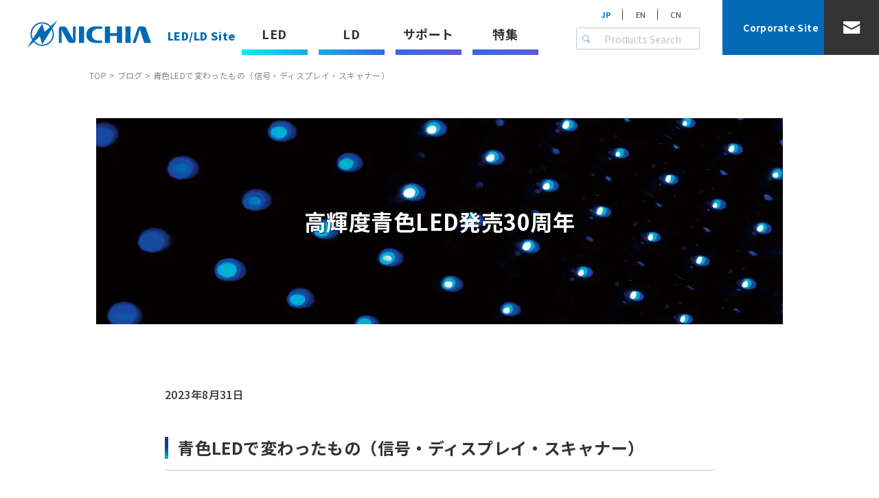

--- FILE ---
content_type: text/html; charset=UTF-8
request_url: https://led-ld.nichia.co.jp/jp/blog/m000011.html
body_size: 10719
content:
 <!-- head -->
<!doctype html>
<html lang="ja">
<!-- head -->
<head>
<meta http-equiv="X-UA-Compatible" content="IE=edge">
<meta charset="utf-8">
<meta name="viewport" content="width=device-width, viewport-fit=cover">
<title>青色LEDで変わったもの（信号・ディスプレイ・スキャナー） | ブログ | 日亜化学工業株式会社</title>
<meta name="description" content="">
<!-- CSS -->
<link rel="stylesheet" href="/css/bootstrap.min.css">
<link rel="stylesheet" href="/css/common.css">
<link rel="stylesheet" href="/css/product.css">
<link rel="stylesheet" href="/css/fullpage.min.css">
<link rel="stylesheet" href="/css/led_custom.css?20260119120917">
<!-- Google Tag Manager -->
<link rel="stylesheet" href="/css/contents.css"><script>(function(w,d,s,l,i){w[l]=w[l]||[];w[l].push({'gtm.start':new Date().getTime(),event:'gtm.js'});var f=d.getElementsByTagName(s)[0],j=d.createElement(s),dl=l!='dataLayer'?'&l='+l:'';j.async=true;j.src='https://www.googletagmanager.com/gtm.js?id='+i+dl;f.parentNode.insertBefore(j,f);})(window,document,'script','dataLayer','GTM-PPSCLP5');</script>
</head>
<!-- body -->
<body>
<!-- header -->
<!-- Google Tag Manager -->
<noscript><iframe src='https://www.googletagmanager.com/ns.html?id=GTM-PPSCLP5' height='0' width='0' style='display:none;visibility:hidden'></iframe></noscript>
<header id="header" class="navbar navbar-expand-lg navbar-light fixed-top p-0 led-header">
<div class="container-fluid">
<div class="logo">
<a href="/jp/product/index.html">
<img src="/img/common/logo_nichia.svg" alt="日亜化学工業株式会社">
<span class="fs-6 fw-black">LED/LD Site</span>
</a>
</div>
<button class="navbar-toggler" type="button" data-bs-toggle="collapse" data-bs-target="#hnav" aria-controls="hnav" aria-expanded="false" aria-label="Toggle navigation">
<span></span><span></span><span></span>
</button>
<div class="collapse navbar-collapse" id="hnav">
<nav class="hnav">
<span class="ledspan"><a href="/jp/product/index.html" class="fw-bold fs-18 led pc">LED</a><a href="javascript:void(0);" class="acc fw-medium sp">LED</a>
<div class="subnav">
<div class="container d-lg-flex justify-content-center">
<!-- All LEDs -->
<span class="mx"><a href="/jp/product/allleds.html" class="px-4 py-3 fw-medium pc">全LED一覧</a><a href="/jp/product/allleds.html" class="sp link">全LED一覧</a></span>
<!-- Lighting -->
<span class="mx"><a href="/jp/product/lighting_top.html" class="px-4 py-3 fw-medium pc">照明</a><a href="javascript:void(0);" class="acc sp">照明</a>
<div class="subsubnav nav-led">
<div class="container row justify-content-between">
<span class="sq sp"><a href="/jp/product/lighting_top.html" class="link">照明 TOP</a></span>
<!-- Middle Power -->
<div class="col-3">
<div class="whbox">
<p class="fw-bold">Middle Power</p>
<i>シリーズ（サイズ）</i>
<a href="javascript:void(0);" class="acc2 sp">Middle Power</a>
<ul>
<li><a href="/jp/product/lighting_757.html" class="link"><span class="fw-medium">757(3030)</span></a><a href="/jp/product/led_search.html?ledsearch=true&series[]=757S&application[]=ge" class="seic"><img src="/img/common/icon_search.svg" alt=""></a></li>
<li><span class="fw-medium">385/585(4036)</span><a href="/jp/product/led_search.html?ledsearch=true&series%5B%5D=385S,585S&application%5B%5D=ge" class="seic"><img src="/img/common/icon_search.svg" alt=""></a></li>
<li><span class="fw-medium">T02(1207)</span><a href="/jp/product/led_search.html?ledsearch=true&series%5B%5D=T02S&application%5B%5D=ge" class="seic"><img src="/img/common/icon_search.svg" alt=""></a></li>
</ul>
</div>
</div>
<!-- Super High Power -->
<div class="col-3">
<div class="whbox">
<p><a href="/jp/product/lighting_shp.html" class="fw-bold">Super High Power</a></p>
<i>シリーズ（サイズ）</i>
<a href="javascript:void(0);" class="acc2 sp">Super High Power</a>
<ul>
<li class="sq sp"><a href="/jp/product/lighting_shp.html" class="link"><span>Super High Power TOP</span></a></li>
<li><span class="fw-medium">B35(3535)</span><a href="/jp/product/led_search.html?ledsearch=true&series%5B%5D=B35S&application%5B%5D=ge" class="seic"><img src="/img/common/icon_search.svg" alt=""></a></li>
<li><span class="fw-medium">144(5050)</span><a href="/jp/product/led_search.html?ledsearch=true&series%5B%5D=144S&application%5B%5D=ge" class="seic"><img src="/img/common/icon_search.svg" alt=""></a></li>
<li><span class="fw-medium">149(7070)</span><a href="/jp/product/led_search.html?ledsearch=true&series%5B%5D=149S&application%5B%5D=ge" class="seic"><img src="/img/common/icon_search.svg" alt=""></a></li>
</ul>
</div>
</div>
<!-- COB -->
<div class="col-3">
<div class="whbox">
<p class="nos"><a href="/jp/product/lighting_cob.html" class="fw-bold">COB</a></p>
<a href="javascript:void(0);" class="acc2 sp">COB</a>
<ul>
<li class="sq sp"><a href="/jp/product/lighting_cob.html" class="link"><span>COB TOP</span></a></li>
<li><span class="fw-medium">High Efficiency</span><a href="/jp/product/led_search.html?ledsearch=true&series%5B%5D=S,B&series_web%5B%5D=COB" class="seic"><img src="/img/common/icon_search.svg" alt=""></a></li>
<li><span class="fw-medium">High Intensity</span><a href="/jp/product/led_search.html?ledsearch=true&series%5B%5D=Z&series_web%5B%5D=COB" class="seic"><img src="/img/common/icon_search.svg" alt=""></a></li>
</ul>
</div>
</div>
<div class="col-3"></div>
</div>
<div class="container row justify-content-between">
<!-- High Power -->
<div class="col-3">
<div class="whbox">
<p class="fw-bold">High Power</p>
<i>シリーズ（サイズ）</i>
<a href="javascript:void(0);" class="acc2 sp">High Power</a>
<ul>
<li><a href="/jp/product/lighting_19.html"><span class="fw-medium">19(3535)</span></a><a href="/jp/product/led_search.html?ledsearch=true&series%5B%5D=119S,219S,319S,519S&application%5B%5D=ge" class="seic"><img src="/img/common/icon_search.svg" alt=""></a></li>
<li><span class="fw-medium">48(6558)</span><a href="/jp/product/led_search.html?ledsearch=true&series%5B%5D=481S,484S,486S,488S,048Z&application%5B%5D=ge" class="seic"><img src="/img/common/icon_search.svg" alt=""></a></li>
</ul>
</div>
</div>
<!-- Direct Mountable Chip -->
<div class="col-3">
<div class="whbox">
<p><a href="/jp/product/lighting_dmc.html" class="fw-bold">Direct Mountable Chip</a></p>
<i>シリーズ（サイズ）</i>
<a href="javascript:void(0);" class="acc2 sp">Direct Mountable Chip</a>
<ul>
<li class="sq sp"><a href="/jp/product/lighting_dmc.html" class="link"><span>Direct Mountable Chip TOP</span></a></li>
<li><span class="fw-medium">E11(1111)</span><a href="/jp/product/led_search.html?ledsearch=true&series%5B%5D=E11S&application%5B%5D=ge" class="seic"><img src="/img/common/icon_search.svg" alt=""></a></li>
<li><span class="fw-medium">E13(1313)</span><a href="/jp/product/led_search.html?ledsearch=true&series%5B%5D=E13S&application%5B%5D=ge" class="seic"><img src="/img/common/icon_search.svg" alt=""></a></li>
<li><span class="fw-medium">E17(1717)</span><a href="/jp/product/led_search.html?ledsearch=true&series%5B%5D=E17S&application%5B%5D=ge" class="seic"><img src="/img/common/icon_search.svg" alt=""></a></li>
<li><span class="fw-medium">E21(2121)</span><a href="/jp/product/led_search.html?ledsearch=true&series%5B%5D=E21S&application%5B%5D=ge" class="seic"><img src="/img/common/icon_search.svg" alt=""></a></li>
<li><span class="fw-medium">L11(1111)</span><a href="/jp/product/led_search.html?ledsearch=true&series%5B%5D=L11S&application%5B%5D=ge" class="seic"><img src="/img/common/icon_search.svg" alt=""></a></li>
<li><span class="fw-medium">T03(1207)</span><a href="/jp/product/led_search.html?ledsearch=true&series%5B%5D=T03S&application%5B%5D=ge" class="seic"><img src="/img/common/icon_search.svg" alt=""></a></li>
</ul>
</div>
</div>
<!-- Color -->
<div class="col-3">
<div class="whbox">
<p><a href="/jp/product/lighting_color.html" class="fw-bold">Color</a></p>
<i>シリーズ（サイズ）</i>
<a href="javascript:void(0);" class="acc2 sp">Color</a>
<ul>
<li class="sq sp"><a href="/jp/product/lighting_color.html" class="link"><span>Color TOP</span></a></li>
<li><span class="fw-medium">E11(1111)</span><a href="/jp/product/led_search.html?ledsearch=true&series%5B%5D=E11S&series_web%5B%5D=Color" class="seic"><img src="/img/common/icon_search.svg" alt=""></a></li>
<li><span class="fw-medium">E17(1717)</span><a href="/jp/product/led_search.html?ledsearch=true&series%5B%5D=E17S&series_web%5B%5D=Color" class="seic"><img src="/img/common/icon_search.svg" alt=""></a></li>
<li><span class="fw-medium">757(3030)</span><a href="/jp/product/led_search.html?ledsearch=true&series%5B%5D=757S&series_web%5B%5D=Color" class="seic"><img src="/img/common/icon_search.svg" alt=""></a></li>
<li><span class="fw-medium">19(3535)</span><a href="/jp/product/led_search.html?ledsearch=true&series%5B%5D=119S,219S,319S,519S&series_web%5B%5D=Color" class="seic"><img src="/img/common/icon_search.svg" alt=""></a></li>
</ul>
</div>
</div>
<!-- 注目テクノロジー -->
<div class="col-3 last">
<div class="whbox">
<p class="fw-bold">注目テクノロジー</p>
<a href="javascript:void(0);" class="acc2 sp">注目テクノロジー</a>
<ul>
<li><a href="/jp/product/lighting_h6.html" class="fw-medium"><span>H6 シリーズ</span></a><a href="/jp/product/led_search.html?ledsearch=true&whatsnew%5B%5D=H6 series" class="seic"><img src="/img/common/icon_search.svg" alt=""></a></li>
<li><a href="/jp/product/lighting_clearwhite.html" class="fw-medium"><span>クリアホワイト色</span></a><a href="/jp/product/led_search.html?ledsearch=true&whatsnew%5B%5D=Clear White color" class="seic"><img src="/img/common/icon_search.svg" alt=""></a></li>
<li><a href="/jp/product/lighting_dynasolis.html" class="fw-medium"><span>Dynasolis</span></a><a href="/jp/product/led_search.html?ledsearch=true&whatsnew%5B%5D=Dynasolis" class="seic"><img src="/img/common/icon_search.svg" alt=""></a></li>
<li><a href="/jp/product/lighting_vitasolis.html" class="fw-medium"><span>Vitasolis</span></a><a href="/jp/product/led_search.html?ledsearch=true&whatsnew%5B%5D=Vitasolis" class="seic"><img src="/img/common/icon_search.svg" alt=""></a></li>
<li><a href="/jp/product/lighting_optisolis.html" class="fw-medium"><span>Optisolis</span></a><a href="/jp/product/led_search.html?ledsearch=true&whatsnew%5B%5D=Optisolis" class="seic"><img src="/img/common/icon_search.svg" alt=""></a></li>
<li><a href="/jp/product/lighting_disinfection.html" class="fw-medium"><span>除菌照明</span></a><a href="/jp/product/led_search.html?ledsearch=true&whatsnew%5B%5D=Disinfection" class="seic"><img src="/img/common/icon_search.svg" alt=""></a></li>
<li><a href="/jp/product/lighting_tunablewhite.html" class="fw-medium"><span>Tunable White</span></a><a href="/jp/product/led_search.html?ledsearch=true&whatsnew%5B%5D=Tunable White" class="seic"><img src="/img/common/icon_search.svg" alt=""></a></li>
<li><a href="/jp/product/lighting_shl.html" class="fw-medium"><span>超高輝度</span></a><a href="/jp/product/led_search.html?ledsearch=true&whatsnew%5B%5D=Super High Luminance" class="seic"><img src="/img/common/icon_search.svg" alt=""></a></li>
<li><a href="/jp/product/lighting_nlcl.html" class="fw-medium"><span>超広配光</span></a><a href="/jp/product/lighting_nlcl.html#anchor4" class="seic"><img src="/img/common/icon_search.svg" alt=""></a></li>
<li><a href="/jp/product/lighting_lowcct.html" class="fw-medium"><span>ナトリウム灯色</span></a><a href="/jp/product/led_search.html?ledsearch=true&whatsnew%5B%5D=HPS color" class="seic"><img src="/img/common/icon_search.svg" alt=""></a></li>
<li><a href="/jp/product/lighting_hortisolis.html" class="fw-medium"><span>Hortisolis</span></a><a href="/jp/product/led_search.html?ledsearch=true&whatsnew%5B%5D=Hortisolis" class="seic"><img src="/img/common/icon_search.svg" alt=""></a></li>
<li><a href="/jp/product/lighting_scr_m.html" class="fw-medium"><span>特殊演色性</span></a><a href="/jp/product/led_search.html?ledsearch=true&whatsnew%5B%5D=Special Color Rendition" class="seic"><img src="/img/common/icon_search.svg" alt=""></a></li>
</ul>
</div>
</div>
</div>
</div>
</span>
<!-- UV -->
<span class="mx"><a href="/jp/product/uv_top.html" class="px-4 py-3 fw-medium pc">UV</a><a href="javascript:void(0);" class="acc sp">UV</a>
<div class="subsubnav nav-uv">
<div class="container row justify-content-between">
<span class="sq sp"><a href="/jp/product/uv_top.html" class="link">UV TOP</a></span>
<!-- UV-C -->
<div class="col-3">
<div class="whbox">
<p><a href="/jp/product/uv_uvc.html" class="fw-bold">UV-C</a></p>
<i>シリーズ</i>
<a href="javascript:void(0);" class="acc2 sp">UV-C</a>
<ul>
<li class="sq sp"><a href="/jp/product/uv_uvc.html" class="link"><span>UV-C TOP</span></a></li>
<li><span class="fw-medium">434</span><a href="/jp/product/led_search.html?ledsearch=true&series%5B%5D=434S&application%5B%5D=uv&color%5B%5D=50" class="seic"><img src="/img/common/icon_search.svg" alt=""></a></li>
<li><span class="fw-medium">334</span><a href="/jp/product/led_search.html?ledsearch=true&series%5B%5D=334S&application%5B%5D=uv&color%5B%5D=50" class="seic"><img src="/img/common/icon_search.svg" alt=""></a></li>
</ul>
</div>
</div>
<!-- UV-B -->
<div class="col-3">
<div class="whbox">
<p class=" fw-bold">UV-B</p>
<i>シリーズ</i>
<a href="javascript:void(0);" class="acc2 sp">UV-B</a>
<ul>
<li><span class="fw-medium">434</span><a href="/jp/product/led_search.html?ledsearch=true&series%5B%5D=434S&application%5B%5D=uv&color%5B%5D=51" class="seic"><img src="/img/common/icon_search.svg" alt=""></a></li>
</ul>
</div>
</div>
<!-- UV-A -->
<div class="col-3">
<div class="whbox">
<p><a href="/jp/product/uv_uva.html" class="fw-bold">UV-A</a></p>
<i>シリーズ</i>
<a href="javascript:void(0);" class="acc2 sp">UV-A</a>
<ul>
<li class="sq sp"><a href="/jp/product/uv_uva.html" class="link"><span>UV-A TOP</span></a></li>
<li><span class="fw-medium">434</span><a href="/jp/product/led_search.html?ledsearch=true&series%5B%5D=434S&application%5B%5D=uv&color%5B%5D=52" class="seic"><img src="/img/common/icon_search.svg" alt=""></a></li>
<li><span class="fw-medium">333</span><a href="/jp/product/led_search.html?ledsearch=true&series%5B%5D=333S&application%5B%5D=uv&color%5B%5D=52" class="seic"><img src="/img/common/icon_search.svg" alt=""></a></li>
<li><span class="fw-medium">276</span><a href="/jp/product/led_search.html?ledsearch=true&series%5B%5D=276S&application%5B%5D=uv&color%5B%5D=52" class="seic"><img src="/img/common/icon_search.svg" alt=""></a></li>
<li><span class="fw-medium">233</span><a href="/jp/product/led_search.html?ledsearch=true&series%5B%5D=233S&application%5B%5D=uv&color%5B%5D=52" class="seic"><img src="/img/common/icon_search.svg" alt=""></a></li>
<li><span class="fw-medium">119</span><a href="/jp/product/led_search.html?ledsearch=true&series%5B%5D=119S&application%5B%5D=uv&color%5B%5D=52" class="seic"><img src="/img/common/icon_search.svg" alt=""></a></li>
</ul>
</div>
</div>
<!-- Special -->
<div class="col-3">
<div class="whbox">
<p class="nos fw-bold">スペシャル</p>
<a href="javascript:void(0);" class="acc2 sp">スペシャル</a>
<ul>
<li><a href="/jp/product/uv_disinfection.html"><span class="fw-medium">殺菌/除菌</span></a><a href="/jp/product/led_search.html?ledsearch=true&whatsnew%5B%5D=Disinfection%28UV%29" class="seic"><img src="/img/common/icon_search.svg" alt=""></a></li>
</ul>
</div>
</div>
</div>
</div>
</span>
<!-- Automotive -->
<span class="mx"><a href="/jp/product/automotive_top.html" class="px-4 py-3 fw-medium pc">車載</a><a href="javascript:void(0);" class="acc sp">車載</a>
<div class="subsubnav nav-auto">
<div class="container row justify-content-between">
<span class="sq sp"><a href="/jp/product/automotive_top.html" class="link">車載 TOP</a></span>
<!-- Chip Scale Packages -->
<div class="col-3">
<div class="whbox">
<p><a href="/jp/product/automotive_csp.html" class="fw-bold">Chip Scale Packages</a></p>
<i>シリーズ</i>
<a href="javascript:void(0);" class="acc2 sp">Chip Scale Packages</a>
<ul>
<li class="sq sp"><a href="/jp/product/automotive_csp.html" class="link"><span>Chip Scale Packages TOP</span></a></li>
<li><span class="fw-medium">170 / 131</span><a href="/jp/product/led_search.html?ledsearch=true&series%5B%5D=170S,131S&application%5B%5D=au" class="seic"><img src="/img/common/icon_search.svg" alt=""></a></li>
<li><span class="fw-medium">121</span><a href="/jp/product/led_search.html?ledsearch=true&series%5B%5D=121S&application%5B%5D=au" class="seic"><img src="/img/common/icon_search.svg" alt=""></a></li>
</ul>
</div>
</div>
<!-- High Luminance Packages -->
<div class="col-3">
<div class="whbox">
<p class="fw-bold">High Luminance Packages</p>
<i>シリーズ</i>
<a href="javascript:void(0);" class="acc2 sp">High Luminance Packages</a>
<ul>
<li><a href="/jp/product/automotive_270.html"><span class="fw-medium">270</span></a><a href="/jp/product/led_search.html?ledsearch=true&series%5B%5D=270S&application%5B%5D=au" class="seic"><img src="/img/common/icon_search.svg" alt=""></a></li>
<li><a href="/jp/product/automotive_470.html"><span class="fw-medium">470</span></a><a href="/jp/product/led_search.html?ledsearch=true&series%5B%5D=470S&application%5B%5D=au" class="seic"><img src="/img/common/icon_search.svg" alt=""></a></li>
</ul>
</div>
</div>
<!-- 0.5-1.0 Wattage Packages -->
<div class="col-3">
<div class="whbox">
<p><a href="/jp/product/automotive_mpl.html" class="fw-bold">0.25-1.0 Wattage Packages</a></p>
<i>シリーズ</i>
<a href="javascript:void(0);" class="acc2 sp">0.25-1.0 Wattage Packages</a>
<ul>
<li class="sq sp"><a href="/jp/product/automotive_mpl.html" class="link"><span>0.25-1.0 Wattage Packages TOP</span></a></li>
<li><span class="fw-medium">172</span><a href="/jp/product/led_search.html?ledsearch=true&series%5B%5D=172S&application%5B%5D=au" class="seic"><img src="/img/common/icon_search.svg" alt=""></a></li>
<li><span class="fw-medium">123</span><a href="/jp/product/led_search.html?ledsearch=true&series%5B%5D=123S&application%5B%5D=au" class="seic"><img src="/img/common/icon_search.svg" alt=""></a></li>
<li><span class="fw-medium">572</span><a href="/jp/product/led_search.html?ledsearch=true&series%5B%5D=572S&application%5B%5D=au" class="seic"><img src="/img/common/icon_search.svg" alt=""></a></li>
</ul>
</div>
</div>
<!-- Special  -->
<div class="col-3">
<div class="whbox">
<p class="fw-bold">Micro LED</p>
<a href="javascript:void(0);" class="acc2 sp">Micro LED</a>
<ul>
<li><a href="/jp/mpls/" class="fw-medium"><span>&micro;PLS</span></a></li>
</ul>
</div>
</div>
</div>
<div class="container row justify-content-between">
<!-- Multi-Chip Packages -->
<div class="col-3">
<div class="whbox he1">
<p class="fw-bold">Multi-Chip Packages</p>
<i>シリーズ</i>
<a href="javascript:void(0);" class="acc2 sp">Multi-Chip Packages</a>
<ul>
<li><a href="/jp/product/automotive_093.html"><span class="fw-medium">093</span></a><a href="/jp/product/led_search.html?ledsearch=true&series%5B%5D=093S&application%5B%5D=au" class="seic"><img src="/img/common/icon_search.svg" alt=""></a></li>
<li><span class="fw-medium">121</span><a href="/jp/product/led_search.html?ledsearch=true&series%5B%5D=121S&application%5B%5D=au" class="seic"><img src="/img/common/icon_search.svg" alt=""></a></li>
<li><a href="/jp/product/automotive_193.html"><span class="fw-medium">193</span></a><a href="/jp/product/led_search.html?ledsearch=true&series%5B%5D=193S&application%5B%5D=au" class="seic"><img src="/img/common/icon_search.svg" alt=""></a></li>
<li><a href="/jp/product/automotive_321.html"><span class="fw-medium">321</span></a><a href="/jp/product/led_search.html?ledsearch=true&series%5B%5D=321S&application%5B%5D=au" class="seic"><img src="/img/common/icon_search.svg" alt=""></a></li>
</ul>
</div>
</div>
<!--  -->
<div class="col-3">
<div class="whbox he1">
<p class="fw-bold">PLCC Packages</p>
<i>シリーズ</i>
<a href="javascript:void(0);" class="acc2 sp">PLCC Packages</a>
<ul>
<li><a href="/jp/product/automotive_146.html"><span class="fw-medium">146</span></a><a href="/jp/product/led_search.html?ledsearch=true&series%5B%5D=146S&application%5B%5D=au" class="seic"><img src="/img/common/icon_search.svg" alt=""></a></li>
<li><a href="/jp/product/automotive_088.html"><span class="fw-medium">088</span></a><a href="/jp/product/led_search.html?ledsearch=true&series%5B%5D=088S&application%5B%5D=au" class="seic"><img src="/img/common/icon_search.svg" alt=""></a></li>
</ul>
</div>
</div>
<!--  -->
<div class="col-3">
<div class="whbox he1">
<p class="fw-bold">RGB Packages</p>
<i>シリーズ</i>
<a href="javascript:void(0);" class="acc2 sp">RGB Packages</a>
<ul>
<li><span class="fw-medium"><a href="/jp/product/automotive_blendlite_i.html" class="link"><span>Blendlite&trade;-i</span></a></li>
<li><span class="fw-medium"><a href="/jp/product/automotive_3in1.html" class="link"><span>573</span></a><a href="/jp/product/led_search.html?ledsearch=true&series%5B%5D=573S&application%5B%5D=au" class="seic"><img src="/img/common/icon_search.svg" alt=""></a></li>
<li><span class="fw-medium"><a href="/jp/product/automotive_3in1.html" class="link"><span>313</span></a><a href="/jp/product/led_search.html?ledsearch=true&series%5B%5D=313S&application%5B%5D=au" class="seic"><img src="/img/common/icon_search.svg" alt=""></a></li>
<li><span class="fw-medium"><a href="/jp/product/automotive_3in1.html" class="link"><span>438</span></a><a href="/jp/product/led_search.html?ledsearch=true&series%5B%5D=438S&application%5B%5D=au" class="seic"><img src="/img/common/icon_search.svg" alt=""></a></li>
</ul>
</div>
</div>
<!--  -->
<div class="col-3"></div>
</div>
</div>
</span>
<!-- LCD Backlighting -->
<span class="mx"><a href="/jp/product/backlighting_top.html" class="px-4 py-3 fw-medium pc">LCDバックライト</a><a href="javascript:void(0);" class="acc sp">LCDバックライト</a>
<div class="subsubnav nav-lcd">
<div class="container row justify-content-between">
<span class="sq sp"><a href="/jp/product/backlighting_top.html" class="link">LCDバックライト TOP</a></span>
<!-- LED Package -->
<div class="col-3">
<div class="whbox">
<p class="nos fw-bold">LED Package</p>
<a href="javascript:void(0);" class="acc2 sp">LED Package</a>
<ul>
<li><a href="/jp/product/backlighting_ntsv.html"><span class="fw-medium">Nichia Thin Side View</span></a></li>
<li><a href="/jp/product/backlighting_sideview.html"><span class="fw-medium">Side View</span></a></li>
<li><a href="/jp/product/backlighting_topview.html"><span class="fw-medium">Top View</span></a></li>
</ul>
</div>
</div>
<!-- Customized Module -->
<div class="col-3">
<div class="whbox">
<p class="nos fw-bold">Customized Module</p>
<a href="javascript:void(0);" class="acc2 sp">Customized Module</a>
<ul>
<li><a href="/jp/product/backlighting_nlcv.html"><span class="fw-medium">Nichia Light Cluster&trade;<br>Type V/Type A</span></a></li>
</ul>
</div>
</div>
<!--  -->
<div class="col-3"></div>
<!--  -->
<div class="col-3"></div>
</div>
</div>
</span>
<!-- Display & Specialty -->
<span class="mx"><a href="/jp/product/display_top.html" class="px-4 py-3 fw-medium pc">ディスプレイ & 特殊用途</a><a href="javascript:void(0);" class="acc sp">ディスプレイ & 特殊用途</a>
<div class="subsubnav nav-lcd">
<div class="container row justify-content-between">
<span class="sq sp"><a href="/jp/product/display_top.html" class="link">ディスプレイ & 特殊用途 TOP</a></span>
<!-- Outdoor Display -->
<div class="col-3">
<div class="whbox">
<p class="nos fw-bold">Outdoor Display</p>
<a href="javascript:void(0);" class="acc2 sp">Outdoor Display</a>
<ul>
<li><a href="/jp/product/display_rgb_lens.html"><span class="fw-medium">レンズ付きSMD</span></a><a href="/jp/product/led_search.html?ledsearch=true&series%5B%5D=237S" class="seic"><img src="/img/common/icon_search.svg" alt=""></a></li>
<li><span class="fw-medium">SMD</span><a href="/jp/product/led_search.html?ledsearch=true&series%5B%5D=332S,432S" class="seic"><img src="/img/common/icon_search.svg" alt=""></a></li>
<li><span class="fw-medium">Through hole</span><a href="/jp/product/led_search.html?ledsearch=true&series%5B%5D=336P,336S,346P,346S,V13P" class="seic"><img src="/img/common/icon_search.svg" alt=""></a></li>
</ul>
</div>
</div>
<!-- Indoor Display -->
<div class="col-3">
<div class="whbox">
<p class="nos fw-bold">Indoor Display</p>
<a href="javascript:void(0);" class="acc2 sp">Indoor Display</a>
<ul>
<li><span class="fw-medium">Top emitting</span><a href="/jp/product/led_search.html?ledsearch=true&series%5B%5D=180S,526S,026S" class="seic"><img src="/img/common/icon_search.svg" alt=""></a></li>
</ul>
</div>
</div>
<!-- Specialty  -->
<div class="col-3">
<div class="whbox">
<p class="nos fw-bold">Specialty</p>
<a href="javascript:void(0);" class="acc2 sp">Specialty</a>
<ul>
<li><span class="fw-medium">Top emitting</span><a href="/jp/product/led_search.html?ledsearch=true&series%5B%5D=119S,240S,340S,124S" class="seic"><img src="/img/common/icon_search.svg" alt=""></a></li>
<li><span class="fw-medium">Side emitting</span><a href="/jp/product/led_search.html?ledsearch=true&series%5B%5D=238S" class="seic"><img src="/img/common/icon_search.svg" alt=""></a></li>
<li><span class="fw-medium">Through hole</span><a href="/jp/product/led_search.html?ledsearch=true&series%5B%5D=300P,310P,315P,500P,510P,515P" class="seic"><img src="/img/common/icon_search.svg" alt=""></a></li>
</ul>
</div>
</div>
<!--  -->
<div class="col-3"></div>
</div>
</div>
</span>
</div>
</div>
</span>
<!-- LD -->
<span class="ldspan"><a href="/jp/product/ld_top.html" class="fw-bold fs-18 ld pc">LD</a><a href="javascript:void(0);" class="acc fw-medium sp">LD</a>
<div class="subnav">
<div class="container d-lg-flex justify-content-center">
<span class="sq sp"><a href="/jp/product/ld_top.html" class="px-4 py-3 fw-medium link">LD TOP</a></span>
<span class="mx"><a href="/jp/product/ld_industry.html#psearch" class="px-4 py-3 fw-medium link">製品を探す</a></span>
<span class="mx"><a href="/jp/product/ld_industry.html" class="px-4 py-3 fw-medium link">インダストリー</a></span>
<span class="mx"><a href="/jp/product/ld_projection.html" class="px-4 py-3 fw-medium pc">プロジェクション</a><a href="javascript:void(0);" class="acc sp">プロジェクション</a>
<div class="subsubnav nav-s3">
<div class="container row">
<span class="sq sp"><a href="/jp/product/ld_projection.html" class="link">プロジェクション TOP</a></span>
<div class="col-3">
<div class="whbox">
<p><a href="/jp/product/ld_academy.html" class="fw-bold">アカデミー科学技術賞</a></p>
<span class="sq sp"><a href="/jp/product/ld_academy.html" class="link">アカデミー科学技術賞</a></span>
</div>
</div>
</div>
</div>
</span>
<span class="mx"><a href="/jp/product/ld_automotive.html" class="px-4 py-3 fw-medium pc">車載</a><a href="javascript:void(0);" class="acc sp">車載</a>
<div class="subsubnav nav-s3">
<div class="container row">
<span class="sq sp"><a href="/jp/product/ld_automotive.html" class="link">車載 TOP</a></span>
<div class="col-3">
<div class="whbox">
<p><a href="/jp/product/ld_gigawhite.html" class="fw-bold">GigaWhite&trade;</a></p>
<a href="javascript:void(0);" class="acc2 sp">GigaWhite&trade;</a>
<ul>
<li class="sq sp"><a href="/jp/product/ld_gigawhite.html" class="link"><span>GigaWhite&trade;</span></a></li>
<li><span class="fw-medium">NUW9A2</span></li>
</ul>
</div>
</div>
<div class="col-3">
<div class="whbox">
<p><a href="/jp/product/ld_rgb.html" class="fw-bold">RGB Laser Diode</a></p>
<a href="javascript:void(0);" class="acc2 sp">RGB Laser Diode</a>
<ul>
<li class="sq sp"><a href="/jp/product/ld_rgb.html" class="link"><span>RGB Laser Diode</span></a></li>
<li><span class="fw-medium">QuaLas&trade;</span></li>
<li><span class="fw-medium">TO-CAN</span></li>
</ul>
</div>
</div>
</div>
</div>
</span>
<span class="mx"><a href="/jp/product/ld_lighting.html" class="px-4 py-3 fw-medium pc">照明</a><a href="javascript:void(0);" class="acc sp">照明</a>
<div class="subsubnav nav-s3">
<div class="container row justify-content-between">
<span class="sq sp"><a href="/jp/product/ld_lighting.html" class="link">照明 TOP</a></span>
<div class="col-3">
<div class="whbox">
<p><a href="/jp/product/ld_gigawhite.html" class="fw-bold">GigaWhite&trade;</a></p>
<a href="javascript:void(0);" class="acc2 sp">GigaWhite&trade;</a>
<ul>
<li class="sq sp"><a href="/jp/product/ld_gigawhite.html" class="link"><span>GigaWhite&trade;</span></a></li>
<li><span class="fw-medium">NUW7A2</span></li>
<li><span class="fw-medium">NUW7A5</span></li>
</ul>
</div>
</div>
</div>
</div>
</span>
<span class="mx"><a href="/jp/product/ld_opticalpickup.html" class="px-4 py-3 fw-medium link">光ピックアップ</a></span>
</div>
</div>
</span>
<!-- Support -->
<span class="supportspan"><a href="javascript:void(0);" class="fw-bold fs-18 support pc">サポート</a><a href="javascript:void(0);" class="acc fw-medium sp">サポート</a>
<div class="subnav">
<div class="container d-lg-flex justify-content-center">
<span class="mx"><a href="/jp/product/led_library.html" class="px-4 py-3 fw-medium link">資料ダウンロード</a></span>
<span class="mx"><a href="/jp/product/jcss.html" class="px-4 py-3 fw-medium link">JCSS認定校正サービス</a></span>
<span class="mx"><a href="/jp/product/sled.html" class="px-4 py-3 fw-medium link">標準LED</a></span>
<span class="mx"><a href="javascript:void(0);" class="px-4 py-3 fw-medium link" data-bs-toggle="modal" data-bs-target="#discontinuedModal">製品廃止リスト</a></span>
</div>
</div>
</span>
<!-- Special -->
<span class="specialspan"><a href="javascript:void(0);" class="fw-bold fs-18 support pc">特集</a><a href="javascript:void(0);" class="acc fw-medium sp">特集</a>
<div class="subnav">
<div class="container d-lg-flex justify-content-center">
<span class="mx"><a href="/jp/blog/" class="px-4 py-3 fw-medium link">ブログ</a></span>
<span class="mx"><a href="/jp/product/uv_special.html" class="px-4 py-3 fw-medium link">脱水銀社会への取り組み</a></span>
</div>
</div>
</span>
</nav>
<form class="d-flex hform">
<button class="sbtn" type="" onclick="psearch()"><img src="/img/common/icon_search.svg" alt="Search"></button>
<input class="form-control" type="text" id="pkey" placeholder="Products Search" aria-label="Search">
</form>
<nav class="hlang">
<a href="/jp/" class="px-3 on fw-bold">JP</a>
<a href="/en/" class="px-3">EN</a>
<a href="/cn/" class="px-3">CN</a>
</nav>
<div class="d-flex justify-content-between">
<div class="hcorp"><a href="/corp/jp/index.html" class="d-flex justify-content-center align-items-center text-center fw-bold text-white" target="_blank"><i>NICHIA</i>Corporate Site</a></div>
<div class="hmail"><a href="/corp/jp/contact/inquiries.html" class="d-flex justify-content-center align-items-center" target="_blank"><img src="/img/common/icon_mail.svg" alt="Contact"></a></div>
</div>
</div>
</div>
</header><!-- #header -->
<!-- main -->
<main>
<!-- パンくずリスト -->
<div id="path">
<div class="container">
<a href="/jp/product/index.html">TOP</a> &gt; <a href="/jp/blog/">ブログ</a> &gt; 青色LEDで変わったもの（信号・ディスプレイ・スキャナー）
</div>
</div>
<!-- 画像 + 説明文 -->
<div class="container-fluid">
<div class="container">
<div class="img-hover-title">
<div>
<img src="/img/blog/blog_theme2_top.png" alt="" class="img-fluid w-100">
<span class="fs-1 fw-bold">高輝度青色LED発売30周年</span>
</div>
</div>
</div>
</div>
<!-- Feature -->
<div class="layout-box container-fluid">
<div class="container">
<div class="inner">
<p class="date fs-6 fw-medium mb-5">2023年8月31日</p>
<h2 class="headline2 fs-4 fw-bold">青色LEDで変わったもの（信号・ディスプレイ・スキャナー）</h2>
<hr class="mb-5">
<div class="blog-main mt-5">
<p class="fs-6 fw-normal">全くの新技術を世に出すにあたっては、乗り越えないといけない3つの障壁があると言われています。それぞれ、魔の川・死の谷・ダーウィンの海と呼ばれるものです。<br>それぞれの詳細な説明は経営学等の専門の文献にお譲りしますが、魔の川と呼ばれる製品開発には成功、死の谷と呼ばれる社内での事業化についても関係者の尽力により量産化への目途もつき順調。残るはダーウィンの海と呼ばれる市場の形成ですが、当社の高輝度青色LEDは、全く新しいものではありましたが、「LED」という観点では既に市場が形成されており、「青色」という欠けたパズルのピースを埋める事で得られる3つの市場の需要があらかじめ見えていました。</p>
<p class="fs-6 fw-normal">一つ目が、道路の交通信号です。ご存知の通り、通常、交通信号は赤・黄・青の3色で構成されています。しかしながら、交通信号において「青色」と言われている色はいわゆる「青」ではなく「青緑」と呼ばれるもので、当社が1993年に発表した青色LEDでは信号機に必要な青緑色に適合しませんでした。それにもかかわらず、青色発表時に真っ先に問い合わせを頂いた方の中には、警察官庁関係の方がいらっしゃいました。都市部の信号機の中には交通の制御をほぼ矢印信号だけで行っているものがあり、その矢印信号の電球が切れたことで大渋滞を引き起こしたのが問い合わせのきっかけだ、との事でした。この事例からもわかるように、電球のようにいきなり切れたりすることが無く、一度設置すれば10年間は交換が不要という長寿命、加えて発熱が少なく消費電力が低いという特性からも、維持費の低減が期待されたため、交通信号での需要が高いのは見えていたのです。（ちなみに、翌94年に信号機向けの青緑色LEDが開発され、それを使った日本初の三灯式LED信号機は2023年現在も徳島県警察本部の前で元気に稼働しています。10年はおろか来年には稼働30年を迎えます。）</p>
<img src="/img/blog/blog_article11_1_j.png" alt="" class="img-fluid d-block mx-auto w-100 mt-5" onError="this.onerror=null;this.src='/img/common/noimage.svg';">
<p class="fig-title fw-normal text-center">図1：徳島県徳島市万代町に設置されている日本初のLED式交通信号</p>
<p class="fs-6 fw-normal">二つ目がディスプレイ（大型映像表示装置）です。一般的にテレビやプロジェクターなどは、光の3原色と呼ばれる赤・緑・青の光の加減で色の出し方をコントロールしますが、赤・緑（厳密には黄緑）のLEDは既に市場にありましたので、青色があればすべての色を再現できる様になります。この時、期待されたのは、家庭用のテレビ（当時はブラウン管TVが主流）向けではなく、大きなスタジアムで設置された大型映像装置やスコアボードの置換用途。当時の大型映像装置はブラウン管方式と蛍光管方式がありましたが、共に高価で重く、修理も大変で容易に設置できるものではありませんでした。また、スコアボードは赤や橙のLEDを使用しているものか、白熱電球型、または看板を手で置き換えると言った様なもので、とても映像を出せるようなものではありませんでした。それに対してLEDでは、フルカラー表示が可能で、1つ1つのLEDパッケージを基板上に載せていき、モジュールと呼ばれる16x16ドットや32x32ドットと言った単位に分割をしたものを自由に組み合わせる事ができ、大きさの制限が無く、軽く、また明るさも太陽の下でも画像が視認できるものであったため、常設型だけでなく、可搬型なども実現され、需要が大きいことが想定できていました。</p>
<img src="/img/blog/blog_article11_2_j.png" alt="" class="img-fluid d-block mx-auto w-100 mt-5" onError="this.onerror=null;this.src='/img/common/noimage.svg';">
<p class="fig-title fw-normal text-center">図2：LEDドットマトリクスディスプレイモジュール</p>
<p class="fs-6 fw-normal">三つ目がスキャナー用光源です。本や書類をデジタルデータ化するためのイメージスキャナーですが、その光源には直径数ミリの蛍光灯の一種である白色のCCFL（冷陰極管）が使われていました。CCFLの場合、センサーと光学系を組み合わせた際に本体が大きいという欠点がありました。この光源部をLED化し、これまでと異なるセンサーと組み合わせ、赤・緑・青のLEDを高速で個別に照射し、反射された光を直接読み込む事で、従来方式でできなかった小型・薄型化を実現し、持ち運び容易なスキャナーという新しい市場を作り出すことができるのが見えていました。</p>
<img src="/img/blog/blog_article11_3_j.png" alt="" class="img-fluid d-block mx-auto w-75 mt-5" onError="this.onerror=null;this.src='/img/common/noimage.svg';">
<p class="fig-title fw-normal text-center">図3：スキャナーモジュール（イメージであり実物ではありません）</p>
<p class="fs-6 fw-normal">ご紹介した3つの用途においては、現在では当たり前の様にLEDが搭載されています。信号機は、都道府県によっては100%LED化が達成されていますし、ディスプレイは至る所で広告や情報を表示しています。スキャナーも、現在ではほぼ全てLED光源が搭載されています。</p>
<p class="fs-6 fw-normal">この様に欠けたパズルのピースである「青色」の出現で動き始めた3つの潜在市場ですが、本格的に拡大していくにあたっては、青色に加えて、上述の信号機用の青緑色、また95年に開発・上市された世界初の緑色の貢献が欠かせませんでした。当時使われていた緑色は深い緑ではなく黄緑色で、これに従来の赤色と当社が発売した青色を組み合わせた製品は、画像品質や明るさが十分でないために少量の生産に留まり、95年に緑色が完成したことによって、初めて本格的な市場拡大への道筋がはっきりと示されたのです。また、緑色に適用された新しい技術が青色にも適用され、明るさ・信頼性共に大きく向上し、更なる市場の拡大へつながっていく事となったことも付け加えておきたいと思います。</p>
<p class="fs-6 fw-normal">こうして赤・緑・青の3色が揃った事によって、冒頭に記載の「ダーウィンの海」は乗り越えられ、フルカラーLEDの市場は成長していったのです。</p>
<img src="/img/blog/blog_article11_4_j.png" alt="" class="img-fluid d-block mx-auto w-75 mt-5" onError="this.onerror=null;this.src='/img/common/noimage.svg';">
<p class="fig-title fw-normal text-center">図4：当時の青色と純緑色のLEDカタログ</p>
</div>
</div>
</div>
</div>
<div class="news_nav">
<div class="container fs-6 d-flex justify-content-center">
<a href="./m000009.html">前の記事</a>
<a href="./">記事一覧</a>
<a href="./m000012.html">次の記事</a>
</div>
</div>
</main>
</body>
<!-- footer -->
<footer id="footer" class="text-white">
<!-- 販売拠点検索 -->
<div class="modal fade" id="wheretobuyModal" tabindex="-1" aria-labelledby="wheretobuyLabel" aria-hidden="true">
<div class="modal-dialog modal-dialog-centered modal-dialog-scrollable">
<div class="modal-content fc-b">
<div class="modal-header">
<p class="modal-title text-center fw-bold fs-2" id="wheretobuyLabel">販売拠点検索</p>
<button type="button" class="btn-close" data-bs-dismiss="modal" aria-label="Close"></button>
</div>
<div class="modal-body">
<div class="bg-row row justify-content-between mb-5">
<!-- 国 -->
<div class="col-lg-6 bgb1 p-lg-0 wtb_bgb">
<div class="px-4 py-4">
<h4 class="fs-4 fw-bold mb-4">国</h4>
<select id="ctrl_country">
</select>
</div>
</div>
<!-- 用途 -->
<div class="col-lg-6 bgb1 p-lg-0 wtb_bgb">
<div class="px-4 py-4">
<h4 class="fs-4 fw-bold mb-4">用途</h4>
<select id="ctrl_application" disabled="disabled">
</select>
</div>
</div>
</div>
<!-- 拠点情報 -->
<div class="px-4 py-4">
<div id="sort_order"></div>
<div id="dstr_data" class="row justify-content-between align-items-start"></div>
</div>
<!-- 言語初期値（隠し項目） -->
<div id="str_hidden" style="display: none;">
<span id="please_select">選択して下さい</span>
<span id="contact">お問い合わせ</span>
</div>
</div>
</div>
</div>
</div>
<div class="modal fade" id="discontinuedModal" tabindex="-1" aria-labelledby="discontinuedLabel" aria-hidden="true">
<div class="modal-dialog modal-dialog-centered">
<div class="modal-content fc-b">
<!--<div class="modal-header"></div>-->
<div class="modal-body">
<p class="fs-6">各製品の生産状況については、製品検索ページでご確認ください。</p>
</div>
<div class="modal-footer">
<a class="btn btn-w50 btn-primary fw-bold fs-6" data-bs-dismiss="modal">閉じる</a>
<a class="btn btn-w50 btn-third fw-bold fs-6" href="/jp/product/led_search.html" role="button">製品検索</a>
</div>
</div>
</div>
</div>
<p id="pagetop"><a href="#top"><img src="/img/common/icon_pagetop.svg" alt="Page Top"></a></p>
<div class="corp-area container-fluid d-flex justify-content-center align-items-center text-center">
<a href="/corp/jp/" target="_blank" class="btn"><span class="d-block fw-bold">NICHIA Corporate Site&nbsp;</span>日亜化学工業　コーポレートサイトへ&nbsp;&nbsp;</a>
</div>
<div class="footer-area container">
<nav class="fnav row pt-1">
<!-- ロゴ 関係 -->
<div class="fnav-logo">
<div class="logo mb-4">
<a href="/jp/product/index.html" target="_blank"><img src="/img/common/logo_nichia_white.svg" alt="日亜化学工業株式会社" class="n-logo"></a>
</div>
<a class="btn btn-primary btn-w60 fw-bold" href="/corp/jp/contact/inquiries.html" target="_blank">お問い合わせ</a>
<div class="icon_link text-center">
<a href="https://www.linkedin.com/company/nichia-corporation/" target="_blank"><img src="/img/common/icon_linkedin.svg" alt="Linkedin"></a>
<a href="/corp/jp/newsroom/rss.xml" target="_blank"><img src="/img/common/icon_rss.svg" alt="RSS"></a>
</div>
</div>
<!-- 照明 関係 -->
<div class="col">
<a href="/jp/product/lighting_top.html" class="mb-4 fw-bold">照明</a>
<p class="nlink">Middle Power</p>
<a href="/jp/product/lighting_757.html" class="child">757(3030)</a>
<p class="nlink">High Power</p>
<a href="/jp/product/lighting_19.html" class="child">19(3535)</a>
<a href="/jp/product/lighting_shp.html">Super High Power</a>
<a href="/jp/product/lighting_dmc.html">Direct Mountable Chip</a>
<a href="/jp/product/lighting_cob.html">COB</a>
<a href="/jp/product/lighting_color.html">Color</a>
<p class="nlink">注目テクノロジー</p>
<a href="/jp/product/lighting_h6.html" class="child">H6 シリーズ</a>
<a href="/jp/product/lighting_clearwhite.html" class="child">クリアホワイト色</a>
<a href="/jp/product/lighting_dynasolis.html" class="child">Dynasolis</a>
<a href="/jp/product/lighting_vitasolis.html" class="child">Vitasolis</a>
<a href="/jp/product/lighting_optisolis.html" class="child">Optisolis</a>
<a href="/jp/product/lighting_disinfection.html" class="child">除菌照明</a>
<a href="/jp/product/lighting_tunablewhite.html" class="child">Tunable White</a>
<a href="/jp/product/lighting_shl.html" class="child">超高輝度</a>
<a href="/jp/product/lighting_lowcct.html" class="child">ナトリウム灯色</a>
<a href="/jp/product/lighting_hortisolis.html" class="child">Hortisolis</a>
<a href="/jp/product/lighting_scr_m.html" class="child">特殊演色性</a>
<a href="/jp/product/lighting_nlcl.html" class="child">超広配光</a>
</div>
<!-- 車載 関係 -->
<div class="col">
<a href="/jp/product/automotive_top.html" class="mb-4 fw-bold">車載</a>
<a href="/jp/product/automotive_csp.html">Chip Scale Packages</a>
<p class="nlink">Multi-Chip Packages</p>
<a href="/jp/product/automotive_093.html" class="child">093</a>
<a href="/jp/product/automotive_193.html" class="child">193</a>
<a href="/jp/product/automotive_321.html" class="child">321</a>
<p class="nlink">High Luminance Packages</p>
<a href="/jp/product/automotive_270.html" class="child">270</a>
<a href="/jp/product/automotive_470.html" class="child">470</a>
<p class="nlink">PLCC Packages</p>
<a href="/jp/product/automotive_146.html" class="child">146</a>
<a href="/jp/product/automotive_088.html" class="child">088</a>
<a href="/jp/product/automotive_mpl.html">0.25-1.0 Wattage Packages</a>
<p class="nlink">RGB Packages</p>
<a href="/jp/product/automotive_blendlite_i.html" class="child">Blendlite&trade;-i</a>
<a href="/jp/product/automotive_3in1.html" class="child">573</a>
<a href="/jp/product/automotive_3in1.html" class="child">313</a>
<a href="/jp/product/automotive_3in1.html" class="child">438</a>
<p class="nlink">Micro LED</p>
<a href="/jp/mpls/" class="child">&micro;PLS</a>
<!-- UV 関係 -->
<a href="/jp/product/uv_top.html" class="mb-4 fw-bold">UV</a>
<a href="/jp/product/uv_uvc.html" class="">UV-C</a>
<a href="/jp/product/uv_uva.html" class="">UV-A</a>
<a href="/jp/product/uv_disinfection.html" class="">殺菌/除菌</a>
</div>
<!-- LCD バックライト & ディスプレイ&特殊照明 & LD 関係 -->
<div class="col">
<!-- LCD バックライト 関係 -->
<a href="/jp/product/backlighting_top.html" class="mb-4 fw-bold">LCDバックライト</a>
<a href="/jp/product/backlighting_ntsv.html">Nichia Thin Side View</a>
<a href="/jp/product/backlighting_sideview.html">Side View</a>
<a href="/jp/product/backlighting_topview.html">Top View</a>
<a href="/jp/product/backlighting_nlcv.html" class="mb-4">Nichia Light Cluster&trade;<br>Type V/Type A</a>
<!-- ディスプレイ&特殊照明 関係 -->
<a href="/jp/product/display_top.html" class="mb-4 fw-bold">ディスプレイ & 特殊用途</a>
<a href="/jp/product/display_rgb_lens.html" class="mb-4">レンズ付きSMD</a>
<!-- LD 関係 -->
<a href="/jp/product/ld_top.html" class="mb-4 fw-bold">LD</a>
<a href="/jp/product/ld_industry.html" class="">インダストリー</a>
<a href="/jp/product/ld_projection.html" class="">プロジェクション</a>
<a href="/jp/product/ld_automotive.html" class="">車載</a>
<a href="/jp/product/ld_gigawhite.html" class="child">GigaWhite&trade;</a>
<a href="/jp/product/ld_rgb.html" class="child">RGB Laser Diode</a>
<a href="/jp/product/ld_lighting.html" class="">照明</a>
<a href="/jp/product/ld_gigawhite.html" class="child">GigaWhite&trade;</a>
<a href="/jp/product/ld_opticalpickup.html" class="">光ピックアップ</a>
</div>
<!-- 共通系 -->
<div class="col">
<!-- ALL LEDs -->
<a href="/jp/product/allleds.html" class="mb-4 fw-bold">全LED一覧</a>
<!-- 販売拠点検索 -->
<a class="mb-4 fw-bold" href="javascript:void(0);" role="button" data-bs-toggle="modal" data-bs-target="#wheretobuyModal">販売拠点検索</a>
<!-- ニュースルーム -->
<a href="/corp/jp/newsroom/index.html" class="mb-4 fw-bold c-btn" target="_blank">ニュースルーム</a>
<!-- 資料ダウンロード -->
<a href="/jp/product/led_library.html" class="mb-4 fw-bold">資料ダウンロード</a>
<!-- 標準LED -->
<a href="/jp/product/sled.html" class="mb-4 fw-bold">標準LED</a>
<!-- JCSS -->
<a href="/jp/product/jcss.html" class="mb-4 fw-bold">JCSS認定校正サービス</a>
<!-- ブログ -->
<a href="/jp/blog/" class="mb-4 fw-bold">ブログ</a>
<!-- プライバシーポリシー -->
<a href="/corp/jp/privacy.html" class="mb-4 fw-bold c-btn" target="_blank">プライバシーポリシー</a>
</div>
</nav>
<div class="info">
<small>&copy; NICHIA CORPORATION All Rights Reserved.</small>
</div>
</div>
</footer>
<!-- JavaScript -->
<script src="/js/jquery.min.js"></script>
<script src="/js/jquery.migrate.min.js"></script>
<script src="/js/jquery.heightLine.js"></script>
<script src="/js/common.js"></script>
<script src="/js/swiper.min.js"></script>
<script src="/js/bootstrap.bundle.min.js"></script>
<script src="/js/led_wheretobuy.js"></script>
<script src="/js/led_wheretobuy_cmp.js"></script>
<script src="/js/led_wheretobuy_list.js?20250808"></script>
<script>var mySwiper=new Swiper('.swiper-carousel',{observer:true,observeParents:true,speed:500,loop:false,slidesPerView:'auto',freeMode:true,freeModeFluid:true,navigation:{nextEl:'.swiper-button-next',prevEl:'.swiper-button-prev',},pagination:{el:'.swiper-pagination',type:'bullets',}})</script>
<!-- /JavaScript -->
</html>


--- FILE ---
content_type: text/css
request_url: https://led-ld.nichia.co.jp/css/product.css
body_size: 1693
content:
@charset "UTF-8";


/* category top - lighting
------------------------------------------------- */
/* body */
body.bg-title {
    position: relative;
}
body.bg-title::before {
    content: '';
    width: 53.125rem;
    height: 48.75rem;
    background: url("../img/bg1.png") right top no-repeat;
    background-size: 100% auto;
    position: absolute;
    right: 0;
    top: 0;
}

/* title-area1 */
.title-area1 {
    padding-bottom: 9rem;
}

/* mainslider */
.mainslider {
    margin-top: -6.75rem;
    padding-bottom: 4.5rem;
}


/* series - 193
------------------------------------------------- */
/* title-area2 */
.title-area2 {
    padding-bottom: 16rem;
}

/* maintit-area */
.maintit-area {
    margin-top: -14.5rem;
}
.maintit-area .detail-box h2 {
    font-size: 2.25rem;
    line-height: 1.35;
}
.maintit-area .detail-box h2 span {
    display: inline-block;
}
.maintit-area .detail-box p {
    color: #006AB7;
    letter-spacing: 0.2em;
}
@media only screen and (max-width:991px){
.maintit-area .detail-img img {
    display: block;
    margin: 0 auto;
}
}


/* detail - NFSW757G-V3
------------------------------------------------- */
/* title-area3 */
.title-area3 {
    padding-bottom: 6.875rem;
}
.title-area3 .title {
    padding-left: 1.875rem;
    margin-bottom: 1.5rem;
    position: relative;
}
.title-area3 .title::before {
    content: '';
    width: 0.125rem;
    height: 100%;
    background: linear-gradient(#2E3488, #004497, #00B0ED);
    position: absolute;
    left: 0;
    top: 0;
}
.title-area3 .title .wpbad {
    font-size: 1.125rem;
    line-height: 1;
}
.title-area3 .title .wpbad span {
    font-size: 1.0625rem;
    border-radius: 0;
    margin-left: 1rem;
}
.title-area3 .title .headline1 {
    padding: 0.6rem 0 0.4rem;
}
.title-area3 .title p {
    line-height: 1;
    padding: 0;
}

/* detail-area */
.detail-area {
    margin-top: -5.5rem;
}
.detail-area .carousel {
    padding-bottom: 7.5rem;
}
.detail-area .carousel-inner {
    border: 1px solid #CBD5DC;
}
.detail-area .carousel-indicators {
    justify-content: flex-start;
    margin: 0 auto;
    bottom: 0;
}
.detail-area .carousel-indicators li {
    width: 5.625rem;
    height: 5.625rem;
    border: 1px solid #CBD5DC;
    margin: 0 1rem 0 0; 
}
.detail-area .detail-inner .headline2 {
    margin-bottom: 0.5rem;
}
.detail-area .detail-inner .icon-list {
    padding: 4.5rem 0 2.8rem;
}
.detail-area .detail-inner .icon-list div:nth-of-type(3n) dl {
    margin-right: 0;
}
.detail-area .detail-inner .detail-gene {
    padding-bottom: 1rem;
    text-align: center;
}
.detail-area .detail-inner .detail-gene dl.prev {
    text-align: left;
    position: relative;
}
.detail-area .detail-inner .detail-gene dl.next {
    text-align: right;
    position: relative;
}
.detail-area .detail-inner .detail-gene dl dt {
    height: 1.5rem;
    color: #7D8B95;
}
.detail-area .detail-inner .detail-gene dl dd {
    font-size: 1rem;
}
.detail-area .detail-inner .detail-gene dl.prev::before {
    content: '◀︎';
    color: #2B88C8;
    position: absolute;
    right: 0;
    bottom: 0;
}
.detail-area .detail-inner .detail-gene dl.next::before {
    content: '▶︎';
    color: #2B88C8;
    position: absolute;
    left: 0;
    bottom: 0;
}
.detail-area .detail-inner .detail-info ul {
    list-style: none;
    font-size: 1rem;
    padding: 0;
    margin: 0;
}
.detail-area .detail-inner .detail-info ul li::before {
    content: url('data:image/svg+xml;charset=utf8,%3Csvg%20xmlns%3D%22http%3A%2F%2Fwww.w3.org%2F2000%2Fsvg%22%20width%3D%227%22%20height%3D%2212%22%20viewBox%3D%220%200%207%2012%22%3E%20%3Cdefs%3E%20%3Cstyle%3E%20.cls-1%20%7B%20fill%3A%20%233c8ecb%3B%20%7D%20%3C%2Fstyle%3E%20%3C%2Fdefs%3E%20%3Cpath%20id%3D%22%E3%83%91%E3%82%B9_867%22%20data-name%3D%22%E3%83%91%E3%82%B9%20867%22%20class%3D%22cls-1%22%20d%3D%22M246.5%2C251.5a1%2C1%2C0%2C0%2C1-.707-1.707l4.293-4.293-4.293-4.293a1%2C1%2C0%2C0%2C1%2C1.414-1.414l5%2C5a1%2C1%2C0%2C0%2C1%2C0%2C1.414l-5%2C5A1%2C1%2C0%2C0%2C1%2C246.5%2C251.5Z%22%20transform%3D%22translate(-245.499%20-239.5)%22%2F%3E%3C%2Fsvg%3E');
    padding-right: 0.5rem;
}

/* downloads-area */
.downloads-area .list {
    font-size: 1rem;
    padding: 0;
    list-style: none;
}
.downloads-area .list li {
    padding: 1rem;
    border-bottom: 1px solid #CBD5DC;
}
@media only screen and (max-width:991px){
.downloads-area {
    padding-bottom: 6rem;
}
}

/* modal */
#modal1 .modal-header {
    padding: 0 3rem 3rem;
}
#modal1 .modal-inner {
    padding: 0 2rem;
}
@media only screen and (max-width:991px){
#modal1 .modal-header {
    padding: 0 1rem 3rem;
}
#modal1 .modal-inner {
    padding: 0;
}
#modal1 .modal-inner .col-lg-4 {
    margin-bottom: 0;
}
}


/* list
------------------------------------------------- */
/* listnav-area */
.listnav-area .row {
    --bs-gutter-x: 0.7rem;
}
.listnav-area a {
    display: flex;
    justify-content: center;
    align-items: center;
    width: 100%;
    height: 100%;
    text-align: center;
    padding: 0.9rem 0 1.8rem;
    line-height: 1.2;
    color: #7D8B95;
    background: url('data:image/svg+xml;charset=utf8,%3Csvg%20xmlns%3D%22http%3A%2F%2Fwww.w3.org%2F2000%2Fsvg%22%20width%3D%2212.828%22%20height%3D%227.414%22%20viewBox%3D%220%200%2012.828%207.414%22%3E%20%3Cpath%20id%3D%22%E3%83%91%E3%82%B9_13177%22%20data-name%3D%22%E3%83%91%E3%82%B9%2013177%22%20d%3D%22M0%2C10%2C5%2C5%2C0%2C0%22%20transform%3D%22translate(11.414%201.414)%20rotate(90)%22%20fill%3D%22none%22%20stroke%3D%22%23006ab7%22%20stroke-linecap%3D%22round%22%20stroke-linejoin%3D%22round%22%20stroke-width%3D%222%22%2F%3E%3C%2Fsvg%3E') center bottom 0.7rem no-repeat #CBD5DC;
}
.listnav-area a .sp {
    display: none;
}
@media only screen and (min-width:992px){
.listnav-area a:hover {
    color: #fff;
    background: url('data:image/svg+xml;charset=utf8,%3Csvg%20xmlns%3D%22http%3A%2F%2Fwww.w3.org%2F2000%2Fsvg%22%20width%3D%2212.828%22%20height%3D%227.414%22%20viewBox%3D%220%200%2012.828%207.414%22%3E%20%3Cpath%20id%3D%22%E3%83%91%E3%82%B9_13177%22%20data-name%3D%22%E3%83%91%E3%82%B9%2013177%22%20d%3D%22M0%2C10%2C5%2C5%2C0%2C0%22%20transform%3D%22translate(11.414%201.414)%20rotate(90)%22%20fill%3D%22none%22%20stroke%3D%22%23fff%22%20stroke-linecap%3D%22round%22%20stroke-linejoin%3D%22round%22%20stroke-width%3D%222%22%2F%3E%3C%2Fsvg%3E') center bottom 0.7rem no-repeat #006AB7;
}
}
@media only screen and (max-width:767px){
.listnav-area a {
    font-size: 0.625rem;
    padding: 0.6rem 0 1.8rem;
}
.listnav-area a .sp {
    display: inline;
}
}

--- FILE ---
content_type: text/css
request_url: https://led-ld.nichia.co.jp/css/contents.css
body_size: 1942
content:
@charset "UTF-8";

@import url('https://fonts.googleapis.com/css2?family=Oswald:wght@400;700&family=Roboto:wght@400;700&display=swap');


/* body
------------------------------------------------- */
body {
    padding-top: 5rem;
}
.roboto {
    font-family: 'Roboto', sans-serif;
}
.oswald {
    font-family: 'Oswald', 'Noto Sans JP', sans-serif;
}
br.lg {
    display: none;
}
@media only screen and (min-width:992px){
a.telLink {
    pointer-events: none;
}
}
@media only screen and (max-width:991px){
body {
    padding-top: 3.75rem;
}
.lh-lg {
    line-height: 1.75 !important;
}
}
@media only screen and (max-width:767px){
br.lg {
    display: inline;
}
}


/* main
------------------------------------------------- */
main .container {
    padding-right: 10rem;
    padding-left: 10rem;
    position: relative;
}
main .container .inner {
    max-width: 800px;
    margin: 0 auto;
}
main #path {
    background-color: #fff;
    line-height: 3.75rem;
    color: #7D8B95;
    position: static;
    margin-bottom: 2rem;
}
main #path .container {
    padding-right: 3.75rem;
    padding-left: 3.75rem;
}
main #path a {
    color: #7D8B95;
}
@media only screen and (max-width:1399px){
main .container {
    padding-right: 4.375rem;
    padding-left: 4.375rem;
}
main #path .container {
    padding-right: 3.75rem;
    padding-left: 3.75rem;
}
}
@media only screen and (max-width:1199px){
main .container {
    padding-right: 0;
    padding-left: 0;
}
main #path .container {
    padding-right: 0;
    padding-left: 0;
}
}
@media only screen and (max-width:991px){
main .container {
    padding-right: var(--bs-gutter-x,1.5rem);
    padding-left: var(--bs-gutter-x,1.5rem);
}
main #path .container {
    padding-right: var(--bs-gutter-x,1.5rem);
    padding-left: var(--bs-gutter-x,1.5rem);
}
}


/* headttl
------------------------------------------------- */
.headttl1 {
    text-align: center;
    position: relative;
    padding: 2rem 0 1.5rem;
    margin-bottom: 3.5rem;
    line-height: 1.5;
}
.headttl1::before {
    content: '';
    width: 2.875rem;
    height: 0.25rem;
    background-color: #006AB7;
    position: absolute;
    left: 50%;
    margin-left: -1.4375rem;
    bottom: 0;
}
.headttl2 {
    text-align: center;
    line-height: 1.75;
    padding: 1.5rem 0 2rem;
}
.headttl2 span {
    display: block;
    color: #006AB7;
}
.headttl3 {
    color: #006AB7;
    margin-bottom: 2.5rem;
}
.headttl4 {
    font-size: 3rem;
    margin-bottom: 2.5rem;
}
@media only screen and (max-width:991px){
.headttl1 {
    margin-bottom: 2.5rem;
}
.headttl2 {
    line-height: 1.6;
}
.headttl3 {
    line-height: 1.6;
    margin-bottom: 1.5rem;
}
.headttl4 {
    line-height: 1.6;
    margin-bottom: 1rem;
}
}


/* main-title
------------------------------------------------- */
.main-title {
    height: 12.5rem;
    background-position: center center;
    background-repeat: no-repeat;
    background-size: cover;
    display: flex;
    align-items: center;
    letter-spacing: 0.06em;
}
@media only screen and (max-width:1399px){
main .main-title .container {
    padding-right: 10rem;
    padding-left: 10rem;
}
}
@media only screen and (max-width:1199px){
main .main-title .container {
    padding-right: 6.25rem;
    padding-left: 6.25rem;
}
}
@media only screen and (max-width:991px){
.main-title {
    height: 9.5rem;
}
main .main-title .container {
    padding-right: var(--bs-gutter-x,1.5rem);
    padding-left: var(--bs-gutter-x,1.5rem);
}
}


/* other_nav
------------------------------------------------- */
.other_nav {
    background-color: #EFF2F4;
    padding: 5rem 0;
    margin-top: 7.5rem;
}
.other_nav .bnr {
    width: 50%;
    height: 12.5rem;
}
.other_nav .bnr.last {
    border-left: 1px solid #EFF2F4;
}
.other_nav .bnr a {
    width: 100%;
    height: 100%;
    font-weight: 500;
    display: flex;
    justify-content: center;
    align-items: center;
    position: relative;
    overflow: hidden;
}
.other_nav .bnr a::after {
    content: '';
    width: 100%;
    height: 100%;
    transition: 0.4s;
    z-index: 1;
    position: absolute;
    left: 0;
    top: 0;
    display: block;
}
.other_nav .bnr.bnr1 a::after {
    background: url("../img/other_nav1.jpg") center center no-repeat;
    background-size: cover;
}
.other_nav .bnr.bnr2 a::after {
    background: url("../img/other_nav2.jpg") center center no-repeat;
    background-size: cover;
}
.other_nav .bnr.bnr3 a::after {
    background: url("../img/other_nav3.jpg") center center no-repeat;
    background-size: cover;
}
.other_nav .bnr.bnr4 a::after {
    background: url("../img/other_nav4.jpg") center center no-repeat;
    background-size: cover;
}
.other_nav .bnr.bnr5 a::after {
    background: url("../img/other_nav5.jpg") center center no-repeat;
    background-size: cover;
}
.other_nav .bnr.bnr6 a::after {
    background: url("../img/other_nav6.jpg") center center no-repeat;
    background-size: cover;
}
.other_nav .bnr.bnr7 a::after {
    background: url("../img/other_nav7.jpg") center center no-repeat;
    background-size: cover;
}
.other_nav .bnr h3 {
    font-size: 1.375rem;
    color: #fff;
    font-weight: 700;
    letter-spacing: 0.03em;
    text-align: center;
    margin: 0;
    position: relative;
    z-index: 3;
    transition: 0.4s;
}
.other_nav .bnr h3 i {
    font-size: 0.75rem;
    display: block;
    font-style: normal;
    font-weight: 400;
    letter-spacing: 0.02em;
    padding-top: 0.4rem;
}
.other_nav .bnr .cover {
    display: block;
    width: 100%;
    height: 100%;
    position: absolute;
    z-index: 2;
    transition: opacity .4s ease;
    opacity: 1;
    background: rgba(77,77,77,0.55);
    left: 0;
    top: 0;
    mix-blend-mode: multiply;
}
.other_nav .bnr span {
    display: block;
    width: 1.875rem;
    height:  1.875rem;
    position: absolute;
    right: 0;
    bottom: 0;
    z-index: 3;
    background: url('data:image/svg+xml;charset=utf8,%3Csvg%20xmlns%3D%22http%3A%2F%2Fwww.w3.org%2F2000%2Fsvg%22%20width%3D%227.759%22%20height%3D%2211.735%22%20viewBox%3D%220%200%207.759%2011.735%22%3E%20%3Cpath%20id%3D%22%E3%83%91%E3%82%B9_803%22%20data-name%3D%22%E3%83%91%E3%82%B9%20803%22%20d%3D%22M246.5%2C249.418l5.351-4.459L246.5%2C240.5%22%20transform%3D%22translate(-245.09%20-239.092)%22%20fill%3D%22none%22%20stroke%3D%22%23006ab7%22%20stroke-linecap%3D%22round%22%20stroke-linejoin%3D%22round%22%20stroke-width%3D%222%22%2F%3E%3C%2Fsvg%3E') center center no-repeat rgba(255,255,255,0.7);
    transition: 0.4s;
}
@media only screen and (min-width:992px){
.other_nav .bnr a:hover {
    opacity: 1;
	filter: alpha(opacity=100);
	-ms-filter: "alpha(opacity=100)";
}
.other_nav .bnr a:hover::after {
    transform: scale(1.05, 1.05);
}
.other_nav .bnr a:hover h3 {
    color: #006AB7;
}
.other_nav .bnr a:hover .cover {
    opacity: 0;
}
.other_nav .bnr a:hover span {
    background: url('data:image/svg+xml;charset=utf8,%3Csvg%20xmlns%3D%22http%3A%2F%2Fwww.w3.org%2F2000%2Fsvg%22%20width%3D%227.759%22%20height%3D%2211.735%22%20viewBox%3D%220%200%207.759%2011.735%22%3E%20%3Cpath%20id%3D%22%E3%83%91%E3%82%B9_803%22%20data-name%3D%22%E3%83%91%E3%82%B9%20803%22%20d%3D%22M246.5%2C249.418l5.351-4.459L246.5%2C240.5%22%20transform%3D%22translate(-245.09%20-239.092)%22%20fill%3D%22none%22%20stroke%3D%22%23fff%22%20stroke-linecap%3D%22round%22%20stroke-linejoin%3D%22round%22%20stroke-width%3D%222%22%2F%3E%3C%2Fsvg%3E') center center no-repeat #006AB7;
}
}
@media only screen and (max-width:991px){
.other_nav {
    padding: 3rem 1rem;
    margin-top: 3rem;
}
}
@media only screen and (max-width:767px){
.other_nav .bnr {
    width: 100%;
    height: 9.5rem;
}
.other_nav .bnr.last {
    border-top: 1px solid #EFF2F4;
    border-left: none;
}
}


/* footer
------------------------------------------------- */
#footer .footer-area {
    padding: 3rem 3.75rem 8.5rem;
}
#footer .blanklink {
    bottom: 4rem;
}
@media only screen and (max-width:1199px){
#footer .footer-area {
    padding: 3rem 0 12.5rem;
    padding-right: var(--bs-gutter-x,.75rem);
    padding-left: var(--bs-gutter-x,.75rem);
}
#footer .blanklink {
    bottom: 8.5rem;
}
}
@media only screen and (max-width:767px){
#footer .footer-area {
    padding: 2rem 1.5rem;
}
}


/* idPad
------------------------------------------------- */
.idPad {
    padding-top: 5rem;
    margin-top: -5rem;
}
@media only screen and (max-width:991px){
.idPad {
    padding-top: 3.75rem;
    margin-top: -3.75rem;
}
}


/* animation
------------------------------------------------- */
@keyframes fadeInUp {
    0% {
        opacity: 0;
        transform: translateY(20px);
    }
    100% {
        opacity: 1;
        transform: translateY(0);
    }
}
@keyframes fadeInLeft {
    0% {
        opacity: 0;
        transform: translateX(-30px);
    }
    100% {
        opacity: 1;
        transform: translateY(0);
    }
}
@keyframes fadeInRight {
    0% {
        opacity: 0;
        transform: translateX(30px);
    }
    100% {
        opacity: 1;
        transform: translateY(0);
    }
}

--- FILE ---
content_type: application/javascript
request_url: https://led-ld.nichia.co.jp/js/common.js
body_size: 1358
content:
$(function() {
    //pagetop
    $('#pagetop').hide();
    $(window).on("scroll", function() {
        if ($(this).scrollTop() > 300) {
            $('#pagetop').fadeIn();
        } else {
            $('#pagetop').fadeOut();
        }
        var scrollHeight = $(document).height();
        var scrollPosition = $(window).height() + $(window).scrollTop();
        var footHeight = $('#footer').innerHeight();
        if (scrollHeight - scrollPosition <= footHeight) {
            $('#pagetop').css({
                'position': 'absolute',
                'bottom': footHeight + 20
            });
        } else {
            $('#pagetop').css({
                'position': 'fixed',
                'bottom': '20px'
            });
        }
    });
    $('#pagetop a').on("click", function() {
        $('body,html').animate({
            scrollTop: 0
        }, 700);
        return false;
    });

    //morebtn
    $('.morebtn a').on("click", function() {
        $('.table .none').slideDown();
        $(this).hide();
    });
    $('.morebtn1 a').on("click", function () {
        $('#led-table .smore').show();
        $(this).hide();
    });
    $('.morebtn2 a').on("click", function () {
        $('#uv-table .smore').show();
        $(this).hide();
    });

    //ie object-fit
    //$(function() {
    //    objectFitImages()
    //});

    //nav pc & sp
    if (ww >= 992) {
        pc();
    } else {
        sp();
    }

    if (_ua.ltIE9) {} else {
        if (!it) {
            var timer = false;
            $(window).on("resize", function() {
                var reww = window.innerWidth;
                if ((ww >= 992) && (reww < 992)) {
                    if (timer !== false) { clearTimeout(timer); }
                    timer = setTimeout(function() { location.reload(); }, 300);
                }
                if ((ww < 992) && (reww >= 992)) {
                    if (timer !== false) { clearTimeout(timer); }
                    timer = setTimeout(function() { location.reload(); }, 300);
                }
            });
        }
    }
});

/* touch device */
it = (document.ontouchstart !== undefined) ? true : false;
ww = $(window).width();
wh = $(window).height();
_ua = (function() { return { ltIE6: typeof window.addEventListener == "undefined" && typeof document.documentElement.style.maxHeight == "undefined", ltIE7: typeof window.addEventListener == "undefined" && typeof document.querySelectorAll == "undefined", ltIE8: typeof window.addEventListener == "undefined" && typeof document.getElementsByClassName == "undefined", ltIE9: document.uniqueID && !window.matchMedia } })();

/* ヘッダー：992 */
function pc() {
    //hnav
    var e = $('#header .hnav span'),
        g = $('#header .hnav .subnav');
    g.siblings('a').addClass('js-disabled');
    e.on({
        'mouseenter': function() {
            var settarget = $(this);
            sethover = setTimeout(function() {
                if (settarget.children('a').hasClass('js-disabled')) settarget.addClass('active').children('.subnav').stop(true).fadeIn(400);
                $('body').addClass('nav-active');
            }, 100);
            //span要素のClassを削除
            $('span').removeClass('active');
            //
        },
        'mouseleave': function() {
            //span要素のClassを削除
            $('span').removeClass('active');
            //
            var settarget = $(this);
            if (settarget.children('a').hasClass('js-disabled')) settarget.removeClass('active').children('.subnav').fadeOut(200);
            $('body').removeClass('nav-active');
            clearTimeout(sethover);
        }
    });
    var l = $('#header .hnav .subnav span'),
        m = $('#header .hnav .subsubnav');
    m.siblings('a').addClass('js-disabled');
    l.on({
        'mouseenter': function() {
            var settarget = $(this);
            sethover = setTimeout(function() {
                if (settarget.children('a').hasClass('js-disabled')) settarget.addClass('active').children('.subsubnav').stop(true).fadeIn(400);
                $('body').addClass('nav-active');
            }, 100);
            //span要素のClassを削除
            $('span').removeClass('active');
            //
        },
        'mouseleave': function() {
            //span要素のClassを削除
            $('span').removeClass('active');
            //
            var settarget = $(this);
            if (settarget.children('a').hasClass('js-disabled')) settarget.removeClass('active').children('.subsubnav').fadeOut(200);
            $('body').removeClass('nav-active');
            clearTimeout(sethover);
        }
    });
    $('.hnav-ot').on("mouseenter", function() {
        $('body').addClass('nav-active2');
    }).on("mouseleave", function() {
        $('body').removeClass('nav-active2');
    });

}

/* ヘッダー：991 */
function sp() {
    //navbar-toggler
    $('#header .navbar-toggler').on("click", function() {
        $('body').toggleClass('active');
    });
    $('#header.led-header a.acc').on("click", function() {
        $(this).next('div').slideToggle();
        $(this).toggleClass('active')
    });
    $('#header.led-header a.acc2').on("click", function() {
        $(this).next('ul').slideToggle();
        $(this).toggleClass('active')
    });
}

/* ヘッダー：製品検索 */
function psearch() {
    var key = document.getElementById("pkey");
    var url = "../product/led_search.html?type=" + key.value + "&ledsearch=true";
    window.open(url);
}

--- FILE ---
content_type: application/javascript
request_url: https://led-ld.nichia.co.jp/js/led_wheretobuy_cmp.js
body_size: 13536
content:
//<![CDATA[


var CMPY = {
    "BAK_VS Optoelectronic": {
        category: "distributor",
        name: ["Vossloh-Schwabe Optoelectronic GmbH & Co. KG"],
        address: ["Carl-Friedrich-Gauß-Straße 3", "47475 Kamp-Lintfort"],
        phone: "+49 (0) 28 42 / 98 00",
        fax: "+49 (0) 28 42 / 98 02 99",
        web: "http://www.vs-optoelectronic.com/home/unternehmen.html",
        logo: "where_vs.png"
    },
    "Lumitronix": {
        category: "distributor",
        name: ["LUMITRONIX  LED-Technik GmbH"],
        address: ["Brunnenstr. 14", "72379 Hechingen", "Deutschland"],
        phone: "+49 (0)7471/96014-0",
        web: "https://www.lumitronix.com/en",
        mail: ["b2b@leds.de"],
        logo: "where_lumi.png"
    },
    "Welt Electronic": {
        category: "distributor",
        name: ["Welt Electronic SpA"],
        address: ["Via della Treccia, 33", "50145 - Florence - Italy"],
        phone: "+39 055.30.26.31 (6 linee)",
        fax: "+39 055.31.04.00 or +39 055.31.50.03",
        web: "http://www.weltelectronic.it/",
        mail: ["info@weltelectronic.it"],
        logo: "where_welt.png"
    },
    "TD Electronics": {
        category: "distributor",
        exTableKey: "TD Electronics",
        "name": "TD ELEKTRONIK SAN ve DIS TIC AS",
        "web": "http://www.tdelektronik.com/",
        logo: "where_tdelek.png"
    },
    "BAK2_TD Electronics": {
        category: "distributor",
        name: ["TD ELEKTRONIK SAN ve DIS TIC AS"],
        address: ["Akcaburgaz Mah", "3080 Sok No 5 34522", "Esenyurt / Istanbul / Turkey"],
        phone: "+90 212 444 2733",
        fax: " +90 212 295 6011",
        web: "http://www.tdelektronik.com/",
        mail: ["info@tdelektronik.com"],
        logo: "where_tdelek.png"
    },
    "BAK_TD Electronics": {
        category: "distributor",
        name: ["TD Electronics"],
        address: ["Demet Is Merkezi No:55 Kat:1", "Kağıthane - İstanbul - Türkiye"],
        phone: "444 27 33",
        fax: "+90 212 295 60 11",
        web: "http://www.tdelektronik.com/",
        mail: ["info@tdelektronik.com"],
        logo: "where_tdelek.png"
    },
    "BAK_VS France / VS Optoelectronic": {
        category: "distributor",
        name: ["VS France / VS Optoelectronic"],
        address: ["20, Rue André Kiener", "F-68000 COLMAR"],
        phone: "+33 (0)3.89.20.42.20",
        fax: "+33(0)3.89.20.42.21",
        web: "http://www.vs-optoelectronic.com",
        mail: ["info@vso.vossloh-schwabe.com"],
        logo: "where_vs.png"
    },
    "Inelec S.A.": {
        category: "distributor",
        name: ["Inelec S.A."],
        address: ["Bocángel 38", "28027 - Madrid - Spain"],
        phone: "+34 91 7263509",
        fax: "+34 91 7263334",
        web: "http://www.inelec.net",
        mail: ["jesus.romera@inelec.net"],
        logo: "where_inelec.png"
    },
    "Future": {
        category: "distributor",
        exTableKey: "Future",
        "name": "Future Lighting Solutions",
        "web": "http://www.futurelightingsolutions.com/",
        "logo": "where_fls.png"
    },
    "VS Optoelectronic": {
        category: "distributor",
        exTableKey: "VS",
        "name": "Vossloh-Schwabe Deutschland GmbH",
        "web": "https://www.vossloh-schwabe.com/",
        "logo": "where_vs.png"
    },
    "SHINKO": {
        category: "distributor",
        exTableKey: "SHINKO",
        "name": "新光電子株式会社<br>（取り扱いは照明、UVのみ）",
        "web": "https://www.shinkoh-nichia.jp/",
        "logo": "where_shinkou.png"
    },
    "NAAO": {
        category: "nichia",
        name: ["Nichia America Corporation", "Atlanta Sales Office"],
        address: ["2775 Premiere Parkway, Suite 380, Duluth, GA 30097, USA"],
        phone: "+1-770-806-8300",
        fax: "+1-770-806-8399",
        logo: "logo_nichia.svg",
        inq: "104"
    },
    "NAC": {
        category: "nichia",
        name: ["Nichia America Corporation"],
        address: ["48561 Alpha Drive.Suite 100, Wixom, MI 48393, USA"],
        phone: "+1-248-349-9800",
        fax: "+1-248-349-9814",
        logo: "logo_nichia.svg",
        inq: "11"
    },
    "NALO": {
        category: "nichia",
        name: ["Nichia America Corporation", "Los Angeles Sales Office"],
        address: ["10601 Walker St., Suite 118, Cypress, CA 90630, USA"],
        phone: "+1-310-540-5667",
        logo: "logo_nichia.svg",
        inq: "101"
    },
    "NBC": {
        category: "nichia",
        name: ["Nichia Chemical (Thailand) Co.,Ltd."],
        address: ["388 Exchange Tower, 24th floor, Unit 2403, Sukhumvit Road, ", "Klongtoey, Bangkok 10110, THAILAND", ""],
        phone: "+66-2663-7640",
        fax: "+66-2663-7665",
        logo: "logo_nichia.svg",
        inq: "102"
    },
    "NCBO": {
        category: "nichia",
        name: ["Nichia Shanghai Corporation", "BEIJING SALES OFFICE"],
        address: ["Room 406, Changfugong Office BLDG, No.26, Jianguomenwai Avenue, ", "Chaoyang District Beijing, CHINA"],
        phone: "+86-10-6513-3668",
        fax: "+86-10-6513-5602",
        logo: "logo_nichia.svg",
        inq: "107"
    },
    "NCGO": {
        category: "nichia",
        name: ["Nichia Shanghai Corporation", "GUANGZHOU SALES OFFICE"],
        address: ["Room 5308, Citic Plaza Office Tower, ", "233 Tianhe Bei Road, Guangzhou, CHINA", ""],
        phone: "+86-20-2223-0125",
        fax: "+86-20-2223-0126",
        logo: "logo_nichia.svg",
        inq: "108"
    },
    "NCC": {
        category: "nichia",
        name: ["Nichia Shanghai Corporation"],
        address: ["Room 111, Bldg1, 622 Song Sheng Road, Song Jiang, Shanghai, CHINA"],
        phone: "+86-21-6236-7000",
        fax: "+86-21-6236-1718",
        logo: "logo_nichia.svg",
        inq: "90"
    },
    "NTHC": {
        category: "nichia",
        name: ["NICHIA CHEMICAL HONG KONG.,Ltd."],
        address: ["Unit 20-22, Level 18, Landmark North, 39 Lung Sum Avenue, ", "Sheung Shui, New Territories, Hong Kong"],
        phone: "+852-2956-3200",
        fax: "+852-2956-3222",
        logo: "logo_nichia.svg",
        inq: "15"
    },
    "BAK_NTHC": {
        category: "nichia",
        name: ["NICHIA CHEMICAL HONG KONG.,Ltd."],
        address: ["Suite 23A08-10, 23A/F, Tower2, The Gateway, 25 Canton Road, ", "Tsim Sha Tsui, Kowloon, HONG KONG"],
        phone: "+852-2956-3200",
        fax: "+852-2956-3222",
        logo: "logo_nichia.svg",
        inq: "15"
    },
    "NIC": {
        category: "nichia",
        name: ["Nichia Chemical (India) Pvt. Ltd."],
        address: ["Unit #0511, 5th Floor, MGF Metropolis Mall,", "MG Road, Gurgaon, Haryana 122002 India"],
        phone: "+91-124-4081211",
        fax: "+91-124-4284342",
        logo: "logo_nichia.svg",
        inq: "100"
    },
    "BAK_NIC": {
        category: "nichia",
        name: ["Nichia Chemical (India) Pvt. Ltd."],
        address: ["203B &204, DLF Galleria, Mayur District Centre, ", "Mayur Vihar Phase-1, New Delhi–110091, INDIA"],
        phone: "+91-11-47012791",
        fax: "+91-11-47012793",
        logo: "logo_nichia.svg",
        inq: "100"
    },
    "NGC": {
        category: "nichia",
        name: ["NICHIA CHEMICAL EUROPE GmbH"],
        address: ["Westerbachstrasse 28, 61476 Kronberg , GERMANY"],
        phone: "+49-6173-96-700",
        fax: "+49-6173-96-7024",
        logo: "logo_nichia.svg",
        inq: "13"
    },
    "NEG": {
        category: "nichia",
        name: ["Nichia Europe GmbH"],
        address: ["Westerbachstrasse 28, 61476 Kronberg , GERMANY"],
        phone: "+49-6173-96-700",
        fax: "+49-6173-96-7024",
        logo: "logo_nichia.svg",
        inq: "13"
    },
    "NEC": {
        category: "nichia",
        name: ["NICHIA EUROPE B.V."],
        address: ["Thomas R. Malthusstraat 1-3,1066 JR Amsterdam,THE NETHERLANDS"],
        phone: "+31-20-5060900",
        fax: "+31-20-5060999",
        logo: "logo_nichia.svg",
        inq: "12"
    },
    "NKC": {
        category: "nichia",
        name: ["Nichia Korea Corporation"],
        address: ["#3290, 32FL, Three IFC, 10, Gukjegeumyung-ro,", "Yeongdeungpo-gu, Seoul, 07326, KOREA"],
        phone: "+82-2-6137-9200",
        fax: "+82-2-6137-9201",
        logo: "logo_nichia.svg",
        inq: "16"
    },
    "NRC": {
        category: "nichia",
        name: ["Nichia RUS LLC"],
        address: ["15 Savvinskaya Naberezhnaya, Moscow RUSSIA 119435"],
        phone: "+7-495-7874733",
        fax: "+7-495-7874733",
        logo: "logo_nichia.svg",
        inq: "103"
    },
    "NSC": {
        category: "nichia",
        name: ["Nichia Chemical Pte Ltd"],
        address: ["16 Raffles Quay,#40-02A,Hong Leong Building 048581, SINGAPORE"],
        phone: "+65-63248218",
        fax: "+65-63245756",
        logo: "logo_nichia.svg",
        inq: "17"
    },
    "NSSO": {
        category: "nichia",
        name: ["Nichia Chemical Pte Ltd.", "SYDNEY OFFICE"],
        address: ["Level 13, 135 King Street, Sydney, NSW 2000, AUSTRALIA"],
        phone: "+61-2-8973-7647",
        fax: "+61-2-8973-7401",
        logo: "logo_nichia.svg",
        inq: "109"
    },
    "NTC": {
        category: "nichia",
        name: ["Nichia Taiwan Corporation"],
        address: ["No.6 Kwang-Fu North Road, Hsinchu Industrial Park, ", "Fukou, Hsinchu, TAIWAN"],
        phone: "+886-3-5984468, +886-3-5984469",
        fax: "+886-3-5984402",
        logo: "logo_nichia.svg",
        inq: "14"
    },
    "NTSC": {
        category: "nichia",
        name: ["Nichia Shenzhen Corporation"],
        address: ["Room 2807, Kerry Center, Renminnan Road 2008, ShenZhen, Guangdong, CHINA"],
        phone: "+86-755-2238-7958",
        fax: "+86-755-2238-7959",
        logo: "logo_nichia.svg",
        inq: "106"
    },
    "TOKYO SALES OFFICE": {
        category: "nichia",
        name: ["TOKYO SALES OFFICE"],
        address: ["13F Tamachi Center Building, 34-7, Shiba 5-Chome, ", "Minato-Ku, TOKYO 108-0014, JAPAN"],
        phone: "+81-3-3456-3784",
        fax: "+81-3-3453-2369",
        name_jp: ["東京営業所"],
        address_jp: ["〒108-0014", "東京都港区芝五丁目34番7号田町センタービル13階"],
        phone_jp: "(03)3456-3784",
        fax_jp: "(03)3453-2369",
        logo: "logo_nichia.svg",
        inq: "10"
    },
    "OSAKA SALES OFFICE": {
        category: "nichia",
        name: ["OSAKA SALES OFFICE"],
        address: ["10F Nissay-Shin-Osaka-Building, 4-30, Miyahara 3-Chome, ", "Yodogawa-Ku, Osaka-Shi, OSAKA 532-0003, JAPAN"],
        phone: "+81-6-6396-7710",
        fax: "+81-6-6396-7399",
        name_jp: ["大阪営業所"],
        address_jp: ["〒532-0003", "大阪市淀川区宮原三丁目4番30号ニッセイ新大阪ビル10階"],
        phone_jp: "(06)6396-7710",
        fax_jp: "(06)6396-7399",
        logo: "logo_nichia.svg",
        inq: "18"
    },
    "NAGOYA SALES OFFICE": {
        category: "nichia",
        name: ["NAGOYA SALES OFFICE"],
        address: ["10F Nagoya KS Building, 1-18, Taikoh 3-Chome, ", "Nakamura-Ku, Nagoya-Shi, AICHI 453-0801, JAPAN"],
        phone: "+81-52-459-1741",
        fax: "+81-52-459-1740",
        name_jp: ["名古屋営業所"],
        address_jp: ["〒453-0801", "名古屋市中村区太閤三丁目1番18号名古屋ＫＳビル10階"],
        phone_jp: "(052)459-1741",
        fax_jp: "(052)459-1740",
        logo: "logo_nichia.svg",
        inq: "19"
    },
    "UV_LED": {
        category: "nichia",
        name: ["TOKYO SALES OFFICE"],
        address: ["13F Tamachi Center Building, 34-7, Shiba 5-Chome, ", "Minato-Ku, TOKYO 108-0014, JAPAN"],
        phone: "+81-3-3456-3784",
        fax: "+81-3-3453-2369",
        name_jp: ["東京営業所"],
        address_jp: ["〒108-0014", "東京都港区芝五丁目34番7号田町センタービル13階"],
        phone_jp: "(03)3456-3784",
        fax_jp: "(03)3453-2369",
        logo: "logo_nichia.svg",
        inq: "20"
    },
    "Electrio": {
        category: "distributor",
        name: ["Electrio Ic ve Dis Ticaret Ltd Sti."],
        address: ["Altinsehir Mah. Nato Yolu Cad. Cigdem Sk. No:67", "Umraniye / Istanbul / Turkey"],
        phone: "+90 216 311 33 03",
        web: "https://www.electrio.com.tr",
        mail: "info@electrio.com.tr",
        logo: "where_electrio.png"
    },
    "NBHC": {
        category: "nichia",
        name: ["The Representative Office of Nichia Chemical (Thailand) Co.,Ltd. in HCMC"],
        address: ["Unit 1610, Level 16, Bitexco Financial Tower, 2 Hai Trieu Street,", "Dist.1, Ho Chi Minh City, VIETNAM"],
        phone: "+84-28-62876150",
        logo: "logo_nichia.svg",
        inq: "17",
        note: "This is a representative office.<br>*Not engage in actual sales transaction.",
        note_jp: "こちらは駐在員事務所です。<br>※販売は行いません。"
    },
    "NSJO": {
        category: "nichia",
        name: ["Nichia Chemical Pte Ltd", "Representative Office in Jakarta"],
        address: ["Sinarmas MSIG Tower, 37th floor, Jl. Jend. Sudirman Kav. 21 RT.10/RW.1, Karet, Setia Budi, Jakarta Selatan 12920, INDONESIA"],
        phone: "+62-813-8188-0918",
        logo: "logo_nichia.svg",
        inq: "102",
        note: "This is a representative office.<br>*Not engage in actual sales transaction.",
        note_jp: "こちらは駐在員事務所です。<br>※販売は行いません。"
    },

    "END_OF_DATA": {} // Do not delete!
};


var CMPY_EX = {
    "Future": [{
            "country": "Austria",
            "name": ["Vienna"],
            "order": "1",
            "address": ["Future Electronics Austria GmbH", "Scheringgasse 2, Wien"],
            "zip": "A-1140",
            "phone": "+43 1 577 33 00",
            "fax": "+43 1 577 33 00 333",
            "mail": "",
            "web": "",
            "main": "0"
        },
        {
            "country": "Belgium",
            "name": ["Belgium"],
            "order": "1",
            "address": ["Bedrijvencentrum Regio Aalst", "Industrielaan 4, Erembodegem-Aalst"],
            "zip": "9320",
            "phone": "+32 53 85 09 40",
            "fax": "+32 53 83 24 33",
            "mail": "",
            "web": "",
            "main": "0"
        },
        {
            "country": "Bulgaria",
            "name": ["Bulgaria"],
            "order": "1",
            "address": ["75 Andrey Lyapchev blvd., Sofia"],
            "zip": "1729",
            "phone": "+359 2 974 5952",
            "fax": "+359 2 974 5968",
            "mail": "",
            "web": "",
            "main": "0"
        },
        {
            "country": "Czech Republic",
            "name": ["Czech Republic"],
            "order": "1",
            "address": ["4th Floor, East Building", "Antala Staska 510/38", "140 00, Prague 4"],
            "zip": "",
            "phone": "+420 225 340 810",
            "fax": "+420 225 340 820",
            "mail": "",
            "web": "",
            "main": "0"
        },
        {
            "country": "Denmark",
            "name": ["Vejle"],
            "order": "1",
            "address": ["Future Electronics A/S", "Skomagervej 13D, Vejle"],
            "zip": "DK-7100",
            "phone": "+45 764 08 764",
            "fax": "+45 764 08 765",
            "mail": "",
            "web": "",
            "main": "0"
        },
        {
            "country": "Estonia",
            "name": ["Tallinn"],
            "order": "1",
            "address": ["Future Electronics OU", "Ahtri 6, Tallinn"],
            "zip": "EE-10151",
            "phone": "+372 614 3201",
            "fax": "+372 614 3203",
            "mail": "",
            "web": "",
            "main": "0"
        },
        {
            "country": "Finland",
            "name": ["Helsinki"],
            "order": "1",
            "address": ["Future Electronics Oy", "Teknobulevardi 3-5, Vantaa"],
            "zip": "FI-01530",
            "phone": "+358 9 525 9950",
            "fax": "+358 9 455 1050",
            "mail": "",
            "web": "",
            "main": "0"
        },
        {
            "country": "France",
            "name": ["Grenoble PNE"],
            "order": "1",
            "address": ["Le Magistere ll", "334, Rue des Vingt Toises, Saint Martin Le Vinoux"],
            "zip": "38950",
            "phone": "+33 4 38 02 02 03",
            "fax": "+33 4 38 02 21 00",
            "mail": "",
            "web": "",
            "main": "0"
        },
        {
            "country": "France",
            "name": ["Lyon"],
            "order": "2",
            "address": ["Europarc du Chêne", "4 Rue Edison, Batiment A, BRON Lyon"],
            "zip": "69673 Cedex",
            "phone": "+33 472 15 8600",
            "fax": "+33 472 15 0068",
            "mail": "",
            "web": "",
            "main": "0"
        },
        {
            "country": "France",
            "name": ["Paris"],
            "order": "3",
            "address": ["Le Crystalys  1er etage", "6, Avenue Morane Saulnier", "CS50543, Velizy Villacoublay CEDEX"],
            "zip": "78941",
            "phone": "+33 1 39 45 15 20",
            "fax": "+33 1 39 45 15 25",
            "mail": "",
            "web": "",
            "main": "1"
        },
        {
            "country": "France",
            "name": ["Paris PNE"],
            "order": "4",
            "address": ["Le Crystalys  1er etage", "6, Avenue Morane Saulnier", "CS50543, Velizy Villacoublay CEDEX"],
            "zip": "78941",
            "phone": "+33 1 39 45 15 50",
            "fax": "+33 1 3945 15 60",
            "mail": "",
            "web": "",
            "main": "0"
        },
        {
            "country": "France",
            "name": ["Rennes"],
            "order": "5",
            "address": ["Immeuble Atalis 2", "3 D Rue de Paris, Cesson Sevigne"],
            "zip": "35510",
            "phone": "+33 2 23 45 60 80",
            "fax": "+33 2 23 45 60 79",
            "mail": "",
            "web": "",
            "main": "0"
        },
        {
            "country": "France",
            "name": ["Rennes PNE"],
            "order": "6",
            "address": ["4 Avenue des Peupliers", "Batiment H, Cesson Sevigne"],
            "zip": "35510",
            "phone": "+33 2 23 45 66 88",
            "fax": "+33 2 23 45 04 96",
            "mail": "",
            "web": "",
            "main": "0"
        },
        {
            "country": "France",
            "name": ["Rouen PNE"],
            "order": "7",
            "address": ["PN Electronics", "Parc d'activite des Portes", "Rue des Vergers, VAL DE REUIL"],
            "zip": "27100",
            "phone": "+33 2 32 09 01 40",
            "fax": "+33 2 32 09 01 42",
            "mail": "",
            "web": "",
            "main": "0"
        },
        {
            "country": "France",
            "name": ["Strasbourg PNE"],
            "order": "8",
            "address": ["3 rue de l'etang, Eschbach"],
            "zip": "67360",
            "phone": "+33 3 88 73 15 38",
            "fax": "+33 3 88 73 15 50",
            "mail": "",
            "web": "",
            "main": "0"
        },
        {
            "country": "France",
            "name": ["Toulouse"],
            "order": "9",
            "address": ["Future Electronics SAS", "ZAC des Ramassiers, 5 Boulevard Jean Auguste Ingres, Batiment A 3rd floor, Colomiers"],
            "zip": "31770",
            "phone": "+33 562 74 7240",
            "fax": "+33 561 16 5154",
            "mail": "",
            "web": "",
            "main": "0"
        },
        {
            "country": "France",
            "name": ["Toulouse PNE"],
            "order": "10",
            "address": ["Future Electronics SAS", "ZAC des Ramassiers, 5 Boulevard Jean Auguste Ingres, Batiment A 3rd floor, Colomiers"],
            "zip": "31770",
            "phone": "+33 5 62 74 72 61",
            "fax": "+33 5 62 74 72 62",
            "mail": "",
            "web": "",
            "main": "0"
        },
        {
            "country": "Germany",
            "name": ["Dortmund"],
            "order": "1",
            "address": ["Future Electronics Deutschland GmbH", "Zum Pier 71, LÜnen"],
            "zip": "D-44536",
            "phone": "+49 231 975048 0",
            "fax": "+49 231 975 048 23",
            "mail": "",
            "web": "",
            "main": "1"
        },
        {
            "country": "Germany",
            "name": ["Erfurt"],
            "order": "2",
            "address": ["Future Electronics Deutschland GmbH", "Augsburger Str. 10, Erfurt"],
            "zip": "D-99091",
            "phone": "+49 361 420 870",
            "fax": "+49 361 420 87 60",
            "mail": "",
            "web": "",
            "main": "0"
        },
        {
            "country": "Germany",
            "name": ["Frankfurt"],
            "order": "3",
            "address": ["Future Electronics Deutschland GmbH Naussaustrasse. 28, 3rd (Top Floor), Hofheim-Wallau"],
            "zip": "D-65719",
            "phone": "+49 6122 53429 0",
            "fax": "+49 6122 53429 55",
            "mail": "",
            "web": "",
            "main": "0"
        },
        {
            "country": "Germany",
            "name": ["Hamburg"],
            "order": "4",
            "address": ["Future Electronics Deutschland GmbH", "Fangdieckstr. 64", ", Hamburg"],
            "zip": "D-22547",
            "phone": "+49 40 547 277 0",
            "fax": "+49 40 547 277 77",
            "mail": "",
            "web": "",
            "main": "0"
        },
        {
            "country": "Germany",
            "name": ["Hannover"],
            "order": "5",
            "address": ["Future Electronics Deutschland GmbH", "Sattlerstrasse 11, Isernhagen"],
            "zip": "30916",
            "phone": "+49 5136 80428 0",
            "fax": "+49 5136 80428 40",
            "mail": "",
            "web": "",
            "main": "0"
        },
        {
            "country": "Germany",
            "name": ["Munich"],
            "order": "6",
            "address": ["Future Electronics Deutschland GmbH", "Max-Planck-Straße 3, 2nd Floor, Aschheim- Dornach"],
            "zip": "85609",
            "phone": "+49 89 95727 0",
            "fax": "+49 89 95727 173",
            "mail": "",
            "web": "",
            "main": "0"
        },
        {
            "country": "Germany",
            "name": ["Stuttgart"],
            "order": "7",
            "address": ["Future Electronics Deutschland GmbH", "Lingwiesenstrasse 11/1, Korntal-Münchingen"],
            "zip": "D-70825",
            "phone": "+49 7150 9197 0",
            "fax": "+49 7150 9197 183",
            "mail": "",
            "web": "",
            "main": "0"
        },
        {
            "country": "Hungary",
            "name": ["Budapest"],
            "order": "1",
            "address": ["Future Electronics Kft", "Nagyszolos utca 11-15 BCW", "Irodahaz lll. Emelet, Budapest"],
            "zip": "1113",
            "phone": "+36 1 224 0510",
            "fax": "+36 1 224 0511",
            "mail": "",
            "web": "",
            "main": "0"
        },
        {
            "country": "Ireland",
            "name": ["Ennis"],
            "order": "1",
            "address": ["26 Merchants Square", ", Ennis, Co. Clare"],
            "zip": "",
            "phone": "+353 65 684 1330",
            "fax": "+353 65 684 0654",
            "mail": "",
            "web": "",
            "main": "0"
        },
        {
            "country": "Italy",
            "name": ["Bologna"],
            "order": "1",
            "address": ["Galleria Ronzani 3/9", "Casalecchio di Reno", ", Bologna"],
            "zip": "40033",
            "phone": "+39 051 613 6711",
            "fax": "+39 051 613 0724",
            "mail": "",
            "web": "",
            "main": "0"
        },
        {
            "country": "Italy",
            "name": ["Milano"],
            "order": "2",
            "address": ["Via Fosse Ardeatine 4, Milan"],
            "zip": "20092 Cinisello Balsamo",
            "phone": "+39 02 660 941",
            "fax": "+39 02 66012843",
            "mail": "",
            "web": "",
            "main": "1"
        },
        {
            "country": "Italy",
            "name": ["Padova"],
            "order": "3",
            "address": ["Palazzo Galileo", "Via Longhin 11", ", Padova"],
            "zip": "35129",
            "phone": "+39 049 899 2012",
            "fax": "+39 049 807 0582",
            "mail": "",
            "web": "",
            "main": "0"
        },
        {
            "country": "Lithuania",
            "name": ["Kaunas"],
            "order": "1",
            "address": ["UAB Future Electronics", "Jurbarko 2-302, Kaunas"],
            "zip": "LT-47183",
            "phone": "+370 37 408 482",
            "fax": "+370 37 265 478",
            "mail": "",
            "web": "",
            "main": "0"
        },
        {
            "country": "Netherlands",
            "name": ["Netherlands"],
            "order": "1",
            "address": ["Tintstraat no. 3", ", Breda, Holland"],
            "zip": "4823 AA",
            "phone": "+31 76 5444 888",
            "fax": "+31 76 5444 880",
            "mail": "",
            "web": "",
            "main": "0"
        },
        {
            "country": "Norway",
            "name": ["Norway"],
            "order": "1",
            "address": ["Future Electronics AB", "Tevlingveien 23, Oslo"],
            "zip": "NO-1081",
            "phone": "+47 229 05800",
            "fax": "+47 229 05790",
            "mail": "",
            "web": "",
            "main": "0"
        },
        {
            "country": "Poland",
            "name": ["Gdansk"],
            "order": "1",
            "address": ["Trakt Sw. Wojciecha 237, Gdansk"],
            "zip": "80017",
            "phone": "+48 22 590 72 02",
            "fax": "+48 22 590 72 30",
            "mail": "",
            "web": "",
            "main": "0"
        },
        {
            "country": "Poland",
            "name": ["Poland"],
            "order": "2",
            "address": ["Klopotowskiego 22, str., Warsaw"],
            "zip": "03-717",
            "phone": "+48 22 590 72 02",
            "fax": "+48 22 590 72 30",
            "mail": "",
            "web": "",
            "main": "1"
        },
        {
            "country": "Portugal",
            "name": ["Madrid"],
            "order": "1",
            "address": ["Avenida del Partenon 8-10", "Campo de las Naciones", ", Madrid, Spain"],
            "zip": "28042",
            "phone": "+34 91 721 4270",
            "fax": "+34 91 721 1043",
            "mail": "",
            "web": "",
            "main": "1"
        },
        {
            "country": "Romania",
            "name": ["Romania"],
            "order": "1",
            "address": ["16 Eroilor Boulevard, Wing E, 2nd Floor, Cluj-Napoca"],
            "zip": "400129",
            "phone": "+40 264 457 774",
            "fax": "+40 264 457 775",
            "mail": "",
            "web": "",
            "main": "0"
        },
        {
            "country": "Spain",
            "name": ["Barcelona"],
            "order": "1",
            "address": ["Carrer Tarragona, 161,14 A ", "Barcelona "],
            "zip": "08014",
            "phone": "+34 93 423 3165",
            "fax": "+34 93 423 9209",
            "mail": "",
            "web": "",
            "main": "1"
        },
        {
            "country": "Spain",
            "name": ["Madrid"],
            "order": "2",
            "address": ["Avenida del Partenon 8-10", "Campo de las Naciones", ", Madrid"],
            "zip": "28042",
            "phone": "+34 91 721 4270",
            "fax": "+34 91 721 1043",
            "mail": "",
            "web": "",
            "main": "0"
        },
        {
            "country": "Spain",
            "name": ["Basque"],
            "order": "3",
            "address": ["Zuatzu Poligonoa", "Juan Fermín Gilisagasti, 2, oficina 112", "Donostia-San Sebastian"],
            "zip": "20018",
            "phone": "+34 943 43 55 70",
            "fax": "+34 943 428327",
            "mail": "",
            "web": "",
            "main": "0"
        },
        {
            "country": "Sweden",
            "name": ["Gothenburg"],
            "order": "1",
            "address": ["Future Electronics AB", "Flöjelbergsgatan 8 B, Mölndal"],
            "zip": "SE-431 35",
            "phone": "+46 31 338 2730",
            "fax": "+46 31 338 2740",
            "mail": "",
            "web": "",
            "main": "0"
        },
        {
            "country": "Sweden",
            "name": ["Stockholm"],
            "order": "2",
            "address": ["Future Electronics AB", "Kista Science Tower, Kista"],
            "zip": "SE-164 51",
            "phone": "+46 8 624 8800",
            "fax": "+46 8 624 8890",
            "mail": "",
            "web": "",
            "main": "1"
        },
        {
            "country": "Switzerland",
            "name": ["Zurich"],
            "order": "1",
            "address": ["Future Electronics Grabenwisstrasse 1, Volketswil"],
            "zip": "CH-8604",
            "phone": "+41 44 922 00 22",
            "fax": "+41 44 922 00 11",
            "mail": "",
            "web": "",
            "main": "0"
        },
        {
            "country": "Turkey",
            "name": ["Future Electronics"],
            "order": "1",
            "address": ["Barbaros Mahallesi, Ardic Sokak No:4", "Varyap Meridian G Blok G2-11B-12-13", "Atasehir  İstanbul / Türkiye"],
            "zip": "34746 ",
            "phone": "+90 216 57197 00",
            "fax": "+90 216 445 87 04",
            "mail": "",
            "web": "",
            "main": "0"
        },
        {
            "country": "U.K.",
            "name": ["London"],
            "order": "1",
            "address": ["Future House", "The Glanty, Egham, Surrey"],
            "zip": "TW20  9AH",
            "phone": "+44 1784 275000",
            "fax": "+44 1784 275600",
            "mail": "",
            "web": "",
            "main": "1"
        },
        {
            "country": "U.K.",
            "name": ["Manchester"],
            "order": "2",
            "address": ["5th Floor, Suite 5.1", "Building 8", "Exchange Quay, Salford"],
            "zip": "M5 3EJ",
            "phone": "+44 161 876 0000",
            "fax": "+44 161 877 1000",
            "mail": "",
            "web": "",
            "main": "0"
        },
        {
            "country": "Canada",
            "name": ["Calgary"],
            "order": "1",
            "address": ["#301, 809 Manning Road N.E.", ", Calgary, Alberta"],
            "zip": "T2E 7M9",
            "phone": "(800) 388-8731",
            "fax": "(403) 235-2517",
            "mail": "",
            "web": "",
            "main": "0"
        },
        {
            "country": "Canada",
            "name": ["Halifax"],
            "order": "2",
            "address": ["30 Cathy Rd., Halifax, Nova Scotia"],
            "zip": "B3T 1T6",
            "phone": "(902) 401-8327",
            "fax": "(514) 695-3707",
            "mail": "",
            "web": "",
            "main": "0"
        },
        {
            "country": "Canada",
            "name": ["Moncton"],
            "order": "3",
            "address": ["309 Twin Oaks Drive", ", Moncton, New Brunswick"],
            "zip": "E1G 4W7",
            "phone": "(506) 389-9991",
            "fax": "(506) 389-9992",
            "mail": "",
            "web": "",
            "main": "0"
        },
        {
            "country": "Canada",
            "name": ["Montreal"],
            "order": "4",
            "address": ["237 Hymus blvd., Pointe-Claire, Quebec"],
            "zip": "H9R 5C7",
            "phone": "(514) 694-7710",
            "fax": "(514) 695-3707",
            "mail": "",
            "web": "",
            "main": "1"
        },
        {
            "country": "Canada",
            "name": ["Ottawa"],
            "order": "5",
            "address": ["237 Hymus blvd., Pointe-Claire, Quebec"],
            "zip": "H9R 5C7",
            "phone": "(514) 694-7710",
            "fax": "(514) 695-3707",
            "mail": "",
            "web": "",
            "main": "0"
        },
        {
            "country": "Canada",
            "name": ["Quebec City"],
            "order": "6",
            "address": ["1000 Ave. St. Jean Baptiste", "Suite 201, Quebec City, Quebec"],
            "zip": "G2E 5G5",
            "phone": "(418) 877-6666",
            "fax": "(418) 877-6671",
            "mail": "",
            "web": "",
            "main": "0"
        },
        {
            "country": "Canada",
            "name": ["Toronto"],
            "order": "7",
            "address": ["6711 Mississauga Road", "Suite 302, Mississauga, Ontario"],
            "zip": "L5N 2W3",
            "phone": "(800) 388-8731",
            "fax": "(905) 593-2210",
            "mail": "",
            "web": "",
            "main": "0"
        },
        {
            "country": "Canada",
            "name": ["Vancouver"],
            "order": "8",
            "address": ["3689 East 1st Avenue", "Suite 215", ", Vancouver, British-Columbia"],
            "zip": "V5M 1C2",
            "phone": "(800) 388-8731",
            "fax": "(514) 695-3707",
            "mail": "",
            "web": "",
            "main": "0"
        },
        {
            "country": "Mexico",
            "name": ["Guadalajara"],
            "order": "1",
            "address": ["Chimalhuacán 3569", "PISO 2, Zapopan, Jalisco"],
            "zip": "45050",
            "phone": "+52 33 3122 0043",
            "fax": "+52 33 3122 1066",
            "mail": "",
            "web": "",
            "main": "1"
        },
        {
            "country": "Mexico",
            "name": ["Mexico City"],
            "order": "2",
            "address": ["Carretera Mexico-Toluca No 5420", "Piso 3 Oficina 303", "Col. El Yaqui, Delegacion Cuajimalpa, Distrito Federal"],
            "zip": "05320",
            "phone": "+52 55 4040 0002",
            "fax": "+52 55 2232 7907",
            "mail": "",
            "web": "",
            "main": "0"
        },
        {
            "country": "Mexico",
            "name": ["Monterrey"],
            "order": "3",
            "address": ["Rio Aguanaval #2206", "Local 11", "Col. Roma, Monterrey, Nuevo Leon"],
            "zip": "64700",
            "phone": "+52 81 8881 0024",
            "fax": "+52 81 1234 2885",
            "mail": "",
            "web": "",
            "main": "0"
        },
        {
            "country": "Puerto Rico",
            "name": ["Puerto Rico"],
            "order": "1",
            "address": ["Floricentro Building", "Bo. Algarrobo", "4248 Carr. #2, Vega Baja, Puerto Rico"],
            "zip": "00693",
            "phone": "(787) 360-5501",
            "fax": "(514) 630-2699",
            "mail": "",
            "web": "",
            "main": "0"
        },
        {
            "country": "USA",
            "name": ["Atlanta"],
            "order": "1",
            "address": ["1755 North Brown Road", "Suite 180, Lawrenceville, Georgia"],
            "zip": "30043",
            "phone": "(678) 407-8060",
            "fax": "(678) 407-8068",
            "mail": "",
            "web": "",
            "main": "0"
        },
        {
            "country": "USA",
            "name": ["Austin"],
            "order": "2",
            "address": ["8310-1 Capital of Texas Hwy North", "Suite 315, Austin, Texas"],
            "zip": "78731",
            "phone": "(512) 502-0991",
            "fax": "(512) 502-0740",
            "mail": "",
            "web": "",
            "main": "0"
        },
        {
            "country": "USA",
            "name": ["Baltimore"],
            "order": "3",
            "address": ["Airport Square 17", "1306 Concourse Drive", "Suite 202, Linthicum, Maryland"],
            "zip": "21090",
            "phone": "(410) 859-1720",
            "fax": "(410) 684-3291",
            "mail": "",
            "web": "",
            "main": "0"
        },
        {
            "country": "USA",
            "name": ["Boise"],
            "order": "4",
            "address": ["104 E Fairview Ave #101, Meridian, Idaho"],
            "zip": "83642-1733",
            "phone": "(800) 444-0050",
            "fax": "(514) 695-3707",
            "mail": "",
            "web": "",
            "main": "0"
        },
        {
            "country": "USA",
            "name": ["Bolton"],
            "order": "5",
            "address": ["41 Main Street, Bolton, Massachusetts"],
            "zip": "01740",
            "phone": "(978) 779-3000",
            "fax": "(978) 779-5143",
            "mail": "",
            "web": "",
            "main": "1"
        },
        {
            "country": "USA",
            "name": ["Charlotte"],
            "order": "6",
            "address": ["13420 Reese Blvd West", "Huntersville Business Park", "Daetwyler Plaza, Huntersville, North Carolina"],
            "zip": "28078",
            "phone": "(704) 875-3091",
            "fax": "(704) 947-8913",
            "mail": "",
            "web": "",
            "main": "0"
        },
        {
            "country": "USA",
            "name": ["Cheshire"],
            "order": "7",
            "address": ["290 Highland Ave.", "2nd Floor, Suite #2 South, Cheshire, Connecticut"],
            "zip": "06410",
            "phone": "(203) 250-0083",
            "fax": "(203) 250-0081",
            "mail": "",
            "web": "",
            "main": "0"
        },
        {
            "country": "USA",
            "name": ["Chicago"],
            "order": "8",
            "address": ["2300 Barrington Rd.", "Suite 310, Hoffman Estates, Illinois"],
            "zip": "60169",
            "phone": "(847) 273-0067",
            "fax": "(847) 490-9576",
            "mail": "",
            "web": "",
            "main": "0"
        },
        {
            "country": "USA",
            "name": ["Clearwater"],
            "order": "9",
            "address": ["Madison Building", "9600 Koger Blvd.", "Suite 245, St Petersburg, Florida"],
            "zip": "33702",
            "phone": "(800) 444-0050",
            "fax": "(727) 577-2409",
            "mail": "",
            "web": "",
            "main": "0"
        },
        {
            "country": "USA",
            "name": ["Cleveland"],
            "order": "10",
            "address": ["6060 Rockside Woods Blvd.", "Suite 115, Independence, Ohio"],
            "zip": "44131",
            "phone": "(216) 642-4800",
            "fax": "(216) 642-4616",
            "mail": "",
            "web": "",
            "main": "0"
        },
        {
            "country": "USA",
            "name": ["Dallas"],
            "order": "11",
            "address": ["3400 Waterview Parkway", "Suite 120, Richardson, Texas"],
            "zip": "75080",
            "phone": "(972) 725-1336",
            "fax": "(972) 907-1185",
            "mail": "",
            "web": "",
            "main": "0"
        },
        {
            "country": "USA",
            "name": ["Dayton"],
            "order": "12",
            "address": ["The Greene", "4407 Walnut Street", "Suite 250", ", Beavercreek, Ohio"],
            "zip": "45440",
            "phone": "(937) 426-0090",
            "fax": "(937) 426-8490",
            "mail": "",
            "web": "",
            "main": "0"
        },
        {
            "country": "USA",
            "name": ["Denver"],
            "order": "13",
            "address": ["14062 Denver West Parkway", "Suite 160, Bldg #52, Lakewood, Colorado"],
            "zip": "80401-3187",
            "phone": "(303) 277-0023",
            "fax": "(303) 277-0722",
            "mail": "",
            "web": "",
            "main": "0"
        },
        {
            "country": "USA",
            "name": ["Detroit"],
            "order": "14",
            "address": ["41650 Gardenbrook", "Suite 130, Novi, Michigan"],
            "zip": "48375",
            "phone": "(248) 277-4041",
            "fax": "(248) 305-9447",
            "mail": "",
            "web": "",
            "main": "0"
        },
        {
            "country": "USA",
            "name": ["El Paso"],
            "order": "15",
            "address": ["7362 Remcon Circle, El Paso, Texas"],
            "zip": "79912",
            "phone": "(800) 444-0050",
            "fax": "(514) 695-3707",
            "mail": "",
            "web": "",
            "main": "0"
        },
        {
            "country": "USA",
            "name": ["Fairfield"],
            "order": "16",
            "address": ["Parsippany Place", "959 Route 46 E", "Suite 303 3rd Floor, Parsippany, New Jersey"],
            "zip": "07054-3409",
            "phone": "(973) 299-0400",
            "fax": "(973) 299-1377",
            "mail": "",
            "web": "",
            "main": "0"
        },
        {
            "country": "USA",
            "name": ["Fort Lauderdale"],
            "order": "17",
            "address": ["11555 Heron Bay", "Suite 200, Coral Springs, Florida"],
            "zip": "33076",
            "phone": "(800) 444-0050",
            "fax": "(514) 695-3707",
            "mail": "",
            "web": "",
            "main": "0"
        },
        {
            "country": "USA",
            "name": ["Grand Rapids"],
            "order": "18",
            "address": ["4595 Broadmoor Ave SE", "Suite 197, Grand Rapids, Michigan"],
            "zip": "49512",
            "phone": "(616) 698-6800",
            "fax": "(616) 698-6821",
            "mail": "",
            "web": "",
            "main": "0"
        },
        {
            "country": "USA",
            "name": ["Houston"],
            "order": "19",
            "address": ["11451 Katy Freeway", "Suite 201, Houston, Texas"],
            "zip": "77079-2004",
            "phone": "(713) 785-1155",
            "fax": "(713) 467-1611",
            "mail": "",
            "web": "",
            "main": "0"
        },
        {
            "country": "USA",
            "name": ["Huntsville"],
            "order": "20",
            "address": ["2101 W. Clinton Ave.", "4th Floor - Suite 400, Huntsville, Alabama"],
            "zip": "35805",
            "phone": "(256) 532-2200",
            "fax": "(256) 532-2210",
            "mail": "",
            "web": "",
            "main": "0"
        },
        {
            "country": "USA",
            "name": ["Indianapolis"],
            "order": "21",
            "address": ["Castle Creek Corp. Park", "5750 Castle Creek Parkway", "Suite 385, Indianapolis, Indiana"],
            "zip": "46250",
            "phone": "(317) 913-1355",
            "fax": "(317) 913-1375",
            "mail": "",
            "web": "",
            "main": "0"
        },
        {
            "country": "USA",
            "name": ["Irvine"],
            "order": "22",
            "address": ["32 Discovery Suite 170, Irvine, California"],
            "zip": "92618",
            "phone": "(949) 453-1515",
            "fax": "(949) 453-1226",
            "mail": "",
            "web": "",
            "main": "0"
        },
        {
            "country": "USA",
            "name": ["Kansas City"],
            "order": "23",
            "address": ["8700 Indian Creek Parkway", "Bldg 3, Suite 200, Overland Park, Kansas"],
            "zip": "66210",
            "phone": "(913) 498-1531",
            "fax": "(913) 498-1786",
            "mail": "",
            "web": "",
            "main": "0"
        },
        {
            "country": "USA",
            "name": ["Long Island"],
            "order": "24",
            "address": ["Fairfield Office Park", "700 Veterans Memorial Highway, Suite 320, Hauppauge, New York"],
            "zip": "11788",
            "phone": "(631) 361-4890",
            "fax": "(631) 361-4953",
            "mail": "",
            "web": "",
            "main": "0"
        },
        {
            "country": "USA",
            "name": ["Los Angeles"],
            "order": "25",
            "address": ["30851 Agoura Rd.", "Suite 115", ", Agoura Hills, California"],
            "zip": "91301",
            "phone": "(818) 665-3957",
            "fax": "(818) 735-0764",
            "mail": "",
            "web": "",
            "main": "0"
        },
        {
            "country": "USA",
            "name": ["Milwaukee"],
            "order": "26",
            "address": ["18000 West Sarah Lane", "Suite 170, Brookfield, Wisconsin"],
            "zip": "53045",
            "phone": "(262) 879-0244",
            "fax": "(262) 879-0250",
            "mail": "",
            "web": "",
            "main": "0"
        },
        {
            "country": "USA",
            "name": ["Minneapolis"],
            "order": "27",
            "address": ["6500 City West Parkway", "Suite 101, Eden Prairie, Minnesota"],
            "zip": "55344",
            "phone": "(952) 852-0032",
            "fax": "(952) 941-0132",
            "mail": "",
            "web": "",
            "main": "0"
        },
        {
            "country": "USA",
            "name": ["Mount Laurel"],
            "order": "28",
            "address": ["5 Greentree Centre", "525 Route 73 North", "Suite 217, Marlton, New Jersey"],
            "zip": "08053",
            "phone": "(856) 985-2841",
            "fax": "(856) 797-1907",
            "mail": "",
            "web": "",
            "main": "0"
        },
        {
            "country": "USA",
            "name": ["Orlando"],
            "order": "29",
            "address": ["255 Primera Boulevard", "Suite 240, Lake Mary, Florida"],
            "zip": "32746",
            "phone": "(407) 444-6302",
            "fax": "(407) 444-6303",
            "mail": "",
            "web": "",
            "main": "0"
        },
        {
            "country": "USA",
            "name": ["Phoenix"],
            "order": "30",
            "address": ["2141 E. Broadway Rd.", "Suite 214, Tempe, Arizona"],
            "zip": "85282",
            "phone": "(800) 444-0050",
            "fax": "(480) 966-3042",
            "mail": "",
            "web": "",
            "main": "0"
        },
        {
            "country": "USA",
            "name": ["Pittsburgh"],
            "order": "31",
            "address": ["125 Emeryville Drive", "Suite 310, Cranberry Township, Pennsylvania"],
            "zip": "16066",
            "phone": "(800) 444-0050",
            "fax": "(724) 935-1188",
            "mail": "",
            "web": "",
            "main": "0"
        },
        {
            "country": "USA",
            "name": ["Portland"],
            "order": "32",
            "address": ["6650 SW Redwood Lane", "Suite 365", ", Portland, Oregon"],
            "zip": "97224",
            "phone": "(503) 603-0956",
            "fax": "(503) 603-0955",
            "mail": "",
            "web": "",
            "main": "0"
        },
        {
            "country": "USA",
            "name": ["Puerto Rico"],
            "order": "32",
            "address": ["Floricentro Building", "Bo. Algarrobo", "4248 Carr. #2, Vega Baja, Puerto Rico 00693"],
            "zip": "",
            "phone": "(787) 360-5501",
            "fax": "(514) 630-2699",
            "mail": "",
            "web": "",
            "main": "0"
        },
        {
            "country": "USA",
            "name": ["Raleigh"],
            "order": "33",
            "address": ["8801 Fast Park Drive", "Suite 213, Raleigh, North Carolina"],
            "zip": "27617",
            "phone": "(919) 571-9942",
            "fax": "(919) 571-0928",
            "mail": "",
            "web": "",
            "main": "0"
        },
        {
            "country": "USA",
            "name": ["Reno"],
            "order": "34",
            "address": ["8600 Technology Way", "Suite 103, Reno, Nevada"],
            "zip": "89521",
            "phone": "(916) 783-7877",
            "fax": "(916) 783-7988",
            "mail": "",
            "web": "",
            "main": "0"
        },
        {
            "country": "USA",
            "name": ["Rochester"],
            "order": "35",
            "address": ["375 Woodcliff Drive", "1st Floor-Suite 101A, Fairport, New York"],
            "zip": "14450-4276",
            "phone": "(585) 387-9550",
            "fax": "(585) 387-9563",
            "mail": "",
            "web": "",
            "main": "0"
        },
        {
            "country": "USA",
            "name": ["Sacramento"],
            "order": "36",
            "address": ["1640 Lead Hill Blvd", "Suite 200, Roseville, California"],
            "zip": "95661",
            "phone": "(916) 783-7877",
            "fax": "(916) 783-7988",
            "mail": "",
            "web": "",
            "main": "0"
        },
        {
            "country": "USA",
            "name": ["Salt Lake City"],
            "order": "37",
            "address": ["Sandy Park Office Complex", "9815 South Monroe St", "Suite 502, Sandy, Utah"],
            "zip": "84070",
            "phone": "(800) 444-0050",
            "fax": "(514) 695-3707",
            "mail": "",
            "web": "",
            "main": "0"
        },
        {
            "country": "USA",
            "name": ["San Diego"],
            "order": "38",
            "address": ["16644 W. Bernardo Drive", "Suite 210, San Diego, California"],
            "zip": "92127",
            "phone": "(858) 625-2800",
            "fax": "(858) 623-2891",
            "mail": "",
            "web": "",
            "main": "0"
        },
        {
            "country": "USA",
            "name": ["San Jose"],
            "order": "39",
            "address": ["690 N. McCarthy Blvd", "Suite 220, Milpitas, California"],
            "zip": "95035",
            "phone": "(408) 434-1122",
            "fax": "(408) 262-0531",
            "mail": "",
            "web": "",
            "main": "0"
        },
        {
            "country": "USA",
            "name": ["Seattle"],
            "order": "40",
            "address": ["22232 17th Ave SE", "Suite 301, Bothell, Washington"],
            "zip": "98021",
            "phone": "(800) 444-0050",
            "fax": "(514) 695-3707",
            "mail": "",
            "web": "",
            "main": "0"
        },
        {
            "country": "USA",
            "name": ["St Louis"],
            "order": "41",
            "address": ["12125 Woodcrest Executive Drive", "Suite 200, St Louis, Missouri"],
            "zip": "63141",
            "phone": "(314) 317-8751",
            "fax": "(314) 439-5043",
            "mail": "",
            "web": "",
            "main": "0"
        },
        {
            "country": "USA",
            "name": ["Syracuse"],
            "order": "42",
            "address": ["Salina Meadows Office Park", "301 Plainfield Road", "Suite 275, Syracuse, New York"],
            "zip": "13212",
            "phone": "(315) 451-2371",
            "fax": "(315) 451-7258",
            "mail": "",
            "web": "",
            "main": "0"
        },
        {
            "country": "USA",
            "name": ["Tulsa"],
            "order": "43",
            "address": ["7666 East 61st Street", "Suite #355, Tulsa, Oklahoma"],
            "zip": "74133",
            "phone": "(918) 877-4760",
            "fax": "(918) 250-9913",
            "mail": "",
            "web": "",
            "main": "0"
        },
        {
            "country": "Brazil",
            "name": ["Campinas"],
            "order": "1",
            "address": ["Rua Luzitana, 740, 10 Andar,", "Conjuntos 103/104, Centro Campinas, São Paulo"],
            "zip": "13015-121",
            "phone": "+55 19 3737 4100",
            "fax": "+55 19 3236 9834",
            "mail": "",
            "web": "",
            "main": "1"
        },
        {
            "country": "Brazil",
            "name": ["Porto Alegre"],
            "order": "2",
            "address": ["Avenida Cristovao Colombo, 3000, Suites 203 &amp; 204 - Floresta, Porto Alegre, Rio Grande do Sul"],
            "zip": "90560-005",
            "phone": "+55 51 4009 4900",
            "fax": "+55 51 3325 1568",
            "mail": "",
            "web": "",
            "main": "0"
        },
        {
            "country": "Brazil",
            "name": ["São Paulo"],
            "order": "3",
            "address": ["Avenida Magalhães de Castro", "4800, Suite 22B, Tower 1,", "Capital Building, Cidade Jardim Corporate Center, São Paulo City, São Paulo"],
            "zip": "05676-120",
            "phone": "+55 11 2313 7900",
            "fax": "+ 55 11 3755 1016",
            "mail": "",
            "web": "",
            "main": "0"
        },
        {
            "country": "Albania",
            "name": ["London"],
            "order": "1",
            "address": ["Future House", "The Glanty, Egham, Surrey,TW20 9AH,United Kingdom"],
            "zip": "",
            "phone": "+44 1784 275000",
            "fax": "+44 1784 275600",
            "mail": "",
            "web": "",
            "main": "0"
        },
        {
            "country": "Andorra",
            "name": ["London"],
            "order": "1",
            "address": ["Future House", "The Glanty, Egham, Surrey,TW20 9AH,United Kingdom"],
            "zip": "",
            "phone": "+44 1784 275000",
            "fax": "+44 1784 275600",
            "mail": "",
            "web": "",
            "main": "0"
        },
        {
            "country": "Bosnia Herzegovina",
            "name": ["London"],
            "order": "1",
            "address": ["Future House", "The Glanty, Egham, Surrey,TW20 9AH,United Kingdom"],
            "zip": "",
            "phone": "+44 1784 275000",
            "fax": "+44 1784 275600",
            "mail": "",
            "web": "",
            "main": "0"
        },
        {
            "country": "Croatia",
            "name": ["London"],
            "order": "1",
            "address": ["Future House", "The Glanty, Egham, Surrey,TW20 9AH,United Kingdom"],
            "zip": "",
            "phone": "+44 1784 275000",
            "fax": "+44 1784 275600",
            "mail": "",
            "web": "",
            "main": "0"
        },
        {
            "country": "Cyprus",
            "name": ["London"],
            "order": "1",
            "address": ["Future House", "The Glanty, Egham, Surrey,TW20 9AH,United Kingdom"],
            "zip": "",
            "phone": "+44 1784 275000",
            "fax": "+44 1784 275600",
            "mail": "",
            "web": "",
            "main": "0"
        },
        {
            "country": "Greece",
            "name": ["London"],
            "order": "1",
            "address": ["Future House", "The Glanty, Egham, Surrey,TW20 9AH,United Kingdom"],
            "zip": "",
            "phone": "+44 1784 275000",
            "fax": "+44 1784 275600",
            "mail": "",
            "web": "",
            "main": "0"
        },
        {
            "country": "Iceland",
            "name": ["London"],
            "order": "1",
            "address": ["Future House", "The Glanty, Egham, Surrey,TW20 9AH,United Kingdom"],
            "zip": "",
            "phone": "+44 1784 275000",
            "fax": "+44 1784 275600",
            "mail": "",
            "web": "",
            "main": "0"
        },
        {
            "country": "Latvia",
            "name": ["London"],
            "order": "1",
            "address": ["Future House", "The Glanty, Egham, Surrey,TW20 9AH,United Kingdom"],
            "zip": "",
            "phone": "+44 1784 275000",
            "fax": "+44 1784 275600",
            "mail": "",
            "web": "",
            "main": "0"
        },
        {
            "country": "Liechtenstein",
            "name": ["London"],
            "order": "1",
            "address": ["Future House", "The Glanty, Egham, Surrey,TW20 9AH,United Kingdom"],
            "zip": "",
            "phone": "+44 1784 275000",
            "fax": "+44 1784 275600",
            "mail": "",
            "web": "",
            "main": "0"
        },
        {
            "country": "Luxembourg",
            "name": ["London"],
            "order": "1",
            "address": ["Future House", "The Glanty, Egham, Surrey,TW20 9AH,United Kingdom"],
            "zip": "",
            "phone": "+44 1784 275000",
            "fax": "+44 1784 275600",
            "mail": "",
            "web": "",
            "main": "0"
        },
        {
            "country": "North Macedonia",
            "name": ["London"],
            "order": "1",
            "address": ["Future House", "The Glanty, Egham, Surrey,TW20 9AH,United Kingdom"],
            "zip": "",
            "phone": "+44 1784 275000",
            "fax": "+44 1784 275600",
            "mail": "",
            "web": "",
            "main": "0"
        },
        {
            "country": "Malta",
            "name": ["London"],
            "order": "1",
            "address": ["Future House", "The Glanty, Egham, Surrey,TW20 9AH,United Kingdom"],
            "zip": "",
            "phone": "+44 1784 275000",
            "fax": "+44 1784 275600",
            "mail": "",
            "web": "",
            "main": "0"
        },
        {
            "country": "Monaco",
            "name": ["London"],
            "order": "1",
            "address": ["Future House", "The Glanty, Egham, Surrey,TW20 9AH,United Kingdom"],
            "zip": "",
            "phone": "+44 1784 275000",
            "fax": "+44 1784 275600",
            "mail": "",
            "web": "",
            "main": "0"
        },
        {
            "country": "Montenegro",
            "name": ["London"],
            "order": "1",
            "address": ["Future House", "The Glanty, Egham, Surrey,TW20 9AH,United Kingdom"],
            "zip": "",
            "phone": "+44 1784 275000",
            "fax": "+44 1784 275600",
            "mail": "",
            "web": "",
            "main": "0"
        },
        {
            "country": "San Marino",
            "name": ["London"],
            "order": "1",
            "address": ["Future House", "The Glanty, Egham, Surrey,TW20 9AH,United Kingdom"],
            "zip": "",
            "phone": "+44 1784 275000",
            "fax": "+44 1784 275600",
            "mail": "",
            "web": "",
            "main": "0"
        },
        {
            "country": "Serbia",
            "name": ["London"],
            "order": "1",
            "address": ["Future House", "The Glanty, Egham, Surrey,TW20 9AH,United Kingdom"],
            "zip": "",
            "phone": "+44 1784 275000",
            "fax": "+44 1784 275600",
            "mail": "",
            "web": "",
            "main": "0"
        },
        {
            "country": "Slovakia",
            "name": ["London"],
            "order": "1",
            "address": ["Future House", "The Glanty, Egham, Surrey,TW20 9AH,United Kingdom"],
            "zip": "",
            "phone": "+44 1784 275000",
            "fax": "+44 1784 275600",
            "mail": "",
            "web": "",
            "main": "0"
        },
        {
            "country": "Slovenia",
            "name": ["London"],
            "order": "1",
            "address": ["Future House", "The Glanty, Egham, Surrey,TW20 9AH,United Kingdom"],
            "zip": "",
            "phone": "+44 1784 275000",
            "fax": "+44 1784 275600",
            "mail": "",
            "web": "",
            "main": "0"
        },
        {
            "country": "Vatican",
            "name": ["London"],
            "order": "1",
            "address": ["Future House", "The Glanty, Egham, Surrey,TW20 9AH,United Kingdom"],
            "zip": "",
            "phone": "+44 1784 275000",
            "fax": "+44 1784 275600",
            "mail": "",
            "web": "",
            "main": "0"
        },
        {
            "country": "Antigua Barbuda",
            "name": ["Montreal"],
            "order": "1",
            "address": ["237 Hymus blvd., Pointe-Claire, Quebec,H9R 5C7,Canada"],
            "zip": "",
            "phone": "(514) 694-7710",
            "fax": "(514) 695-3707",
            "mail": "",
            "web": "",
            "main": "0"
        },
        {
            "country": "Bahamas",
            "name": ["Montreal"],
            "order": "1",
            "address": ["237 Hymus blvd., Pointe-Claire, Quebec,H9R 5C7,Canada"],
            "zip": "",
            "phone": "(514) 694-7710",
            "fax": "(514) 695-3707",
            "mail": "",
            "web": "",
            "main": "0"
        },
        {
            "country": "Barbados",
            "name": ["Montreal"],
            "order": "1",
            "address": ["237 Hymus blvd., Pointe-Claire, Quebec,H9R 5C7,Canada"],
            "zip": "",
            "phone": "(514) 694-7710",
            "fax": "(514) 695-3707",
            "mail": "",
            "web": "",
            "main": "0"
        },
        {
            "country": "Belize",
            "name": ["Montreal"],
            "order": "1",
            "address": ["237 Hymus blvd., Pointe-Claire, Quebec,H9R 5C7,Canada"],
            "zip": "",
            "phone": "(514) 694-7710",
            "fax": "(514) 695-3707",
            "mail": "",
            "web": "",
            "main": "0"
        },
        {
            "country": "Costa Rica",
            "name": ["Montreal"],
            "order": "1",
            "address": ["237 Hymus blvd., Pointe-Claire, Quebec,H9R 5C7,Canada"],
            "zip": "",
            "phone": "(514) 694-7710",
            "fax": "(514) 695-3707",
            "mail": "",
            "web": "",
            "main": "0"
        },
        {
            "country": "Cuba",
            "name": ["Montreal"],
            "order": "1",
            "address": ["237 Hymus blvd., Pointe-Claire, Quebec,H9R 5C7,Canada"],
            "zip": "",
            "phone": "(514) 694-7710",
            "fax": "(514) 695-3707",
            "mail": "",
            "web": "",
            "main": "0"
        },
        {
            "country": "Dominica",
            "name": ["Montreal"],
            "order": "1",
            "address": ["237 Hymus blvd., Pointe-Claire, Quebec,H9R 5C7,Canada"],
            "zip": "",
            "phone": "(514) 694-7710",
            "fax": "(514) 695-3707",
            "mail": "",
            "web": "",
            "main": "0"
        },
        {
            "country": "Dominican Republic",
            "name": ["Montreal"],
            "order": "1",
            "address": ["237 Hymus blvd., Pointe-Claire, Quebec,H9R 5C7,Canada"],
            "zip": "",
            "phone": "(514) 694-7710",
            "fax": "(514) 695-3707",
            "mail": "",
            "web": "",
            "main": "0"
        },
        {
            "country": "El Salvador",
            "name": ["Montreal"],
            "order": "1",
            "address": ["237 Hymus blvd., Pointe-Claire, Quebec,H9R 5C7,Canada"],
            "zip": "",
            "phone": "(514) 694-7710",
            "fax": "(514) 695-3707",
            "mail": "",
            "web": "",
            "main": "0"
        },
        {
            "country": "Grenada",
            "name": ["Montreal"],
            "order": "1",
            "address": ["237 Hymus blvd., Pointe-Claire, Quebec,H9R 5C7,Canada"],
            "zip": "",
            "phone": "(514) 694-7710",
            "fax": "(514) 695-3707",
            "mail": "",
            "web": "",
            "main": "0"
        },
        {
            "country": "Guatemala",
            "name": ["Montreal"],
            "order": "1",
            "address": ["237 Hymus blvd., Pointe-Claire, Quebec,H9R 5C7,Canada"],
            "zip": "",
            "phone": "(514) 694-7710",
            "fax": "(514) 695-3707",
            "mail": "",
            "web": "",
            "main": "0"
        },
        {
            "country": "Haiti",
            "name": ["Montreal"],
            "order": "1",
            "address": ["237 Hymus blvd., Pointe-Claire, Quebec,H9R 5C7,Canada"],
            "zip": "",
            "phone": "(514) 694-7710",
            "fax": "(514) 695-3707",
            "mail": "",
            "web": "",
            "main": "0"
        },
        {
            "country": "Honduras",
            "name": ["Montreal"],
            "order": "1",
            "address": ["237 Hymus blvd., Pointe-Claire, Quebec,H9R 5C7,Canada"],
            "zip": "",
            "phone": "(514) 694-7710",
            "fax": "(514) 695-3707",
            "mail": "",
            "web": "",
            "main": "0"
        },
        {
            "country": "Jamaica",
            "name": ["Montreal"],
            "order": "1",
            "address": ["237 Hymus blvd., Pointe-Claire, Quebec,H9R 5C7,Canada"],
            "zip": "",
            "phone": "(514) 694-7710",
            "fax": "(514) 695-3707",
            "mail": "",
            "web": "",
            "main": "0"
        },
        {
            "country": "Nicaragua",
            "name": ["Montreal"],
            "order": "1",
            "address": ["237 Hymus blvd., Pointe-Claire, Quebec,H9R 5C7,Canada"],
            "zip": "",
            "phone": "(514) 694-7710",
            "fax": "(514) 695-3707",
            "mail": "",
            "web": "",
            "main": "0"
        },
        {
            "country": "Panama",
            "name": ["Montreal"],
            "order": "1",
            "address": ["237 Hymus blvd., Pointe-Claire, Quebec,H9R 5C7,Canada"],
            "zip": "",
            "phone": "(514) 694-7710",
            "fax": "(514) 695-3707",
            "mail": "",
            "web": "",
            "main": "0"
        },
        {
            "country": "St. Christopher, Nevis",
            "name": ["Montreal"],
            "order": "1",
            "address": ["237 Hymus blvd., Pointe-Claire, Quebec,H9R 5C7,Canada"],
            "zip": "",
            "phone": "(514) 694-7710",
            "fax": "(514) 695-3707",
            "mail": "",
            "web": "",
            "main": "0"
        },
        {
            "country": "St. Lucia",
            "name": ["Montreal"],
            "order": "1",
            "address": ["237 Hymus blvd., Pointe-Claire, Quebec,H9R 5C7,Canada"],
            "zip": "",
            "phone": "(514) 694-7710",
            "fax": "(514) 695-3707",
            "mail": "",
            "web": "",
            "main": "0"
        },
        {
            "country": "Saint Vincent and the Grenadines",
            "name": ["Montreal"],
            "order": "1",
            "address": ["237 Hymus blvd., Pointe-Claire, Quebec,H9R 5C7,Canada"],
            "zip": "",
            "phone": "(514) 694-7710",
            "fax": "(514) 695-3707",
            "mail": "",
            "web": "",
            "main": "0"
        },
        {
            "country": "Trinidad and Tobago",
            "name": ["Montreal"],
            "order": "1",
            "address": ["237 Hymus blvd., Pointe-Claire, Quebec,H9R 5C7,Canada"],
            "zip": "",
            "phone": "(514) 694-7710",
            "fax": "(514) 695-3707",
            "mail": "",
            "web": "",
            "main": "0"
        },
        {
            "country": "Argentina",
            "name": ["Montreal"],
            "order": "1",
            "address": ["237 Hymus blvd., Pointe-Claire, Quebec,H9R 5C7,Canada"],
            "zip": "",
            "phone": "(514) 694-7710",
            "fax": "(514) 695-3707",
            "mail": "",
            "web": "",
            "main": "0"
        },
        {
            "country": "Bolivia",
            "name": ["Montreal"],
            "order": "1",
            "address": ["237 Hymus blvd., Pointe-Claire, Quebec,H9R 5C7,Canada"],
            "zip": "",
            "phone": "(514) 694-7710",
            "fax": "(514) 695-3707",
            "mail": "",
            "web": "",
            "main": "0"
        },
        {
            "country": "Chile",
            "name": ["Montreal"],
            "order": "1",
            "address": ["237 Hymus blvd., Pointe-Claire, Quebec,H9R 5C7,Canada"],
            "zip": "",
            "phone": "(514) 694-7710",
            "fax": "(514) 695-3707",
            "mail": "",
            "web": "",
            "main": "0"
        },
        {
            "country": "Colombia",
            "name": ["Montreal"],
            "order": "1",
            "address": ["237 Hymus blvd., Pointe-Claire, Quebec,H9R 5C7,Canada"],
            "zip": "",
            "phone": "(514) 694-7710",
            "fax": "(514) 695-3707",
            "mail": "",
            "web": "",
            "main": "0"
        },
        {
            "country": "Ecuador",
            "name": ["Montreal"],
            "order": "1",
            "address": ["237 Hymus blvd., Pointe-Claire, Quebec,H9R 5C7,Canada"],
            "zip": "",
            "phone": "(514) 694-7710",
            "fax": "(514) 695-3707",
            "mail": "",
            "web": "",
            "main": "0"
        },
        {
            "country": "Guyana",
            "name": ["Montreal"],
            "order": "1",
            "address": ["237 Hymus blvd., Pointe-Claire, Quebec,H9R 5C7,Canada"],
            "zip": "",
            "phone": "(514) 694-7710",
            "fax": "(514) 695-3707",
            "mail": "",
            "web": "",
            "main": "0"
        },
        {
            "country": "Paraguay",
            "name": ["Montreal"],
            "order": "1",
            "address": ["237 Hymus blvd., Pointe-Claire, Quebec,H9R 5C7,Canada"],
            "zip": "",
            "phone": "(514) 694-7710",
            "fax": "(514) 695-3707",
            "mail": "",
            "web": "",
            "main": "0"
        },
        {
            "country": "Peru",
            "name": ["Montreal"],
            "order": "1",
            "address": ["237 Hymus blvd., Pointe-Claire, Quebec,H9R 5C7,Canada"],
            "zip": "",
            "phone": "(514) 694-7710",
            "fax": "(514) 695-3707",
            "mail": "",
            "web": "",
            "main": "0"
        },
        {
            "country": "Surinam",
            "name": ["Montreal"],
            "order": "1",
            "address": ["237 Hymus blvd., Pointe-Claire, Quebec,H9R 5C7,Canada"],
            "zip": "",
            "phone": "(514) 694-7710",
            "fax": "(514) 695-3707",
            "mail": "",
            "web": "",
            "main": "0"
        },
        {
            "country": "Uruguay",
            "name": ["Montreal"],
            "order": "1",
            "address": ["237 Hymus blvd., Pointe-Claire, Quebec,H9R 5C7,Canada"],
            "zip": "",
            "phone": "(514) 694-7710",
            "fax": "(514) 695-3707",
            "mail": "",
            "web": "",
            "main": "0"
        },
        {
            "country": "Venezuela",
            "name": ["Montreal"],
            "order": "1",
            "address": ["237 Hymus blvd., Pointe-Claire, Quebec,H9R 5C7,Canada"],
            "zip": "",
            "phone": "(514) 694-7710",
            "fax": "(514) 695-3707",
            "mail": "",
            "web": "",
            "main": "0"
        }

    ],
    "VS": [{
            "country": "Albania",
            "name": ["Sales Office Belgrade/Serbia"],
            "order": "1",
            "address": ["Danila Lekica 1", "11000 Belgrade, Serbia"],
            "zip": "",
            "phone": "+381/63/286 330",
            "fax": "+381/ 63/ 286 330",
            "mail": "Ulf.Hilsenberg@vossloh-schwabe.com",
            "web": "",
            "main": "1"
        },
        {
            "country": "Andorra",
            "name": [""],
            "order": "1",
            "address": ["Venezuela 105, 5° - A", "08019 Barcelona", "Spain"],
            "zip": "",
            "phone": "+34/ 93/ 481 70 70",
            "fax": "+34/ 93/ 481 70 71",
            "mail": "Ulf.Hilsenberg@vossloh-schwabe.com",
            "web": "",
            "main": "1"
        },
        {
            "country": "Austria",
            "name": [""],
            "order": "1",
            "address": ["Rheinberger Straße 82", "47495 Rheinberg", "Germany"],
            "zip": "",
            "phone": "+49 / (0) 2842 980 -213",
            "fax": "+49 / (0) 2842 980 - 297",
            "mail": "Ulf.Hilsenberg@vossloh-schwabe.com",
            "web": "",
            "main": "1"
        },
        {
            "country": "Belgium",
            "name": [""],
            "order": "1",
            "address": ["Postfach 28 69", "D-58478 Lüdenscheid", "Germany"],
            "zip": "",
            "phone": "+31 (0) 492 3477 73",
            "fax": "",
            "mail": "Ulf.Hilsenberg@vossloh-schwabe.com",
            "web": "",
            "main": "1"
        },
        {
            "country": "Bosnia Herzegovina",
            "name": ["Sales Office Belgrade/Serbia"],
            "order": "1",
            "address": ["Danila Lekica 1", "11000 Belgrade, Serbia"],
            "zip": "",
            "phone": "+381/63/286 330",
            "fax": "+381/ 63/ 286 330",
            "mail": "Ulf.Hilsenberg@vossloh-schwabe.com",
            "web": "",
            "main": "1"
        },
        {
            "country": "Bulgaria",
            "name": ["Sales Office Belgrade/Serbia"],
            "order": "1",
            "address": ["Danila Lekica 1", "11000 Belgrade, Serbia"],
            "zip": "",
            "phone": "+381/63/286 330",
            "fax": "+381/ 63/ 286 330",
            "mail": "Ulf.Hilsenberg@vossloh-schwabe.com",
            "web": "",
            "main": "1"
        },
        {
            "country": "Croatia",
            "name": ["Sales Office Belgrade/Serbia"],
            "order": "1",
            "address": ["Danila Lekica 1", "11000 Belgrade, Serbia"],
            "zip": "",
            "phone": "+381/63/286 330",
            "fax": "+381/ 63/ 286 330",
            "mail": "Ulf.Hilsenberg@vossloh-schwabe.com",
            "web": "",
            "main": "1"
        },
        {
            "country": "Cyprus",
            "name": ["Sales Office Belgrade/Serbia"],
            "order": "1",
            "address": ["Danila Lekica 1", "11000 Belgrade, Serbia"],
            "zip": "",
            "phone": "+381/63/286 330",
            "fax": "+381/ 63/ 286 330",
            "mail": "Ulf.Hilsenberg@vossloh-schwabe.com",
            "web": "",
            "main": "1"
        },
        {
            "country": "Czech Republic",
            "name": ["Sales Office Osteuropa"],
            "order": "1",
            "address": ["Na Radosti 184", "155 21 Prag - Zlicín", "Czech Republic"],
            "zip": "",
            "phone": "+420/ 235 30 03 58",
            "fax": "+420/ 235 31 22 61",
            "mail": "Ulf.Hilsenberg@vossloh-schwabe.com",
            "web": "",
            "main": "1"
        },
        {
            "country": "Denmark",
            "name": [""],
            "order": "1",
            "address": ["Postfach 28 69", "D-58478 Lüdenscheid", "Germany"],
            "zip": "",
            "phone": "+46 (0) 73776 7975",
            "fax": "",
            "mail": "Ulf.Hilsenberg@vossloh-schwabe.com",
            "web": "",
            "main": "1"
        },
        {
            "country": "Estonia",
            "name": ["Sales Office Poland"],
            "order": "1",
            "address": ["ul. Zaporoska 6/5", "PL 30-389 Kraków Poland"],
            "zip": "",
            "phone": "+48/ (0)12/ 3 57 23 23",
            "fax": "+48/ (0)12/ 2 62 03 26",
            "mail": "Ulf.Hilsenberg@vossloh-schwabe.com",
            "web": "",
            "main": "1"
        },
        {
            "country": "Finland",
            "name": [""],
            "order": "1",
            "address": ["Postfach 28 69", "D-58478 Lüdenscheid", "Germany"],
            "zip": "",
            "phone": "+46 (0) 73776 7975",
            "fax": "",
            "mail": "Ulf.Hilsenberg@vossloh-schwabe.com",
            "web": "",
            "main": "1"
        },
        {
            "country": "France",
            "name": ["Sales Office France"],
            "order": "1",
            "address": ["10 Rue Denis Papin CS50101", "68025 Colmar, France"],
            "zip": "",
            "phone": "+33/ (0)389/ 20 12 12",
            "fax": "+33/ (0)389/ 24 18 65",
            "mail": "daniel.schaegis@vossloh-schwabe.com",
            "web": "",
            "main": "1"
        },
        {
            "country": "Germany",
            "name": [""],
            "order": "1",
            "address": ["Rheinberger Straße 82", "47495 Rheinberg", "Germany"],
            "zip": "",
            "phone": "+49 / (0) 2842 980 -213",
            "fax": "+49 / (0) 2842 980 - 297",
            "mail": "Ulf.Hilsenberg@vossloh-schwabe.com",
            "web": "",
            "main": "1"
        },
        {
            "country": "Greece",
            "name": ["Sales Office Belgrade/Serbia"],
            "order": "1",
            "address": ["Danila Lekica 1", "11000 Belgrade, Serbia"],
            "zip": "",
            "phone": "+381/63/286 330",
            "fax": "+381/ 63/ 286 330",
            "mail": "Ulf.Hilsenberg@vossloh-schwabe.com",
            "web": "",
            "main": "1"
        },
        {
            "country": "Hungary",
            "name": ["Sales Office Osteuropa"],
            "order": "1",
            "address": ["Na Radosti 184", "155 21 Prag - Zlicín", "Czech Republic"],
            "zip": "",
            "phone": "+420/ 235 30 03 58",
            "fax": "+420/ 235 31 22 61",
            "mail": "Ulf.Hilsenberg@vossloh-schwabe.com",
            "web": "",
            "main": "1"
        },
        {
            "country": "Iceland",
            "name": [""],
            "order": "1",
            "address": ["Postfach 28 69", "D-58478 Lüdenscheid", "Germany"],
            "zip": "",
            "phone": "+46 (0) 73776 7975",
            "fax": "",
            "mail": "Ulf.Hilsenberg@vossloh-schwabe.com",
            "web": "",
            "main": "1"
        },
        {
            "country": "Ireland",
            "name": [""],
            "order": "1",
            "address": ["Postfach 28 69", "D-58478 Lüdenscheid", "Germany"],
            "zip": "",
            "phone": "+44 1635528014",
            "fax": "",
            "mail": "Ulf.Hilsenberg@vossloh-schwabe.com",
            "web": "",
            "main": "1"
        },
        {
            "country": "Italy",
            "name": [""],
            "order": "1",
            "address": ["Via Strada S. Martino 15", "47027 Sarsina/ Forlí", "Italy"],
            "zip": "",
            "phone": "+39/ 0547/ 9 81 11",
            "fax": "+39/ 0547/ 9 82 60",
            "mail": "Ulf.Hilsenberg@vossloh-schwabe.com",
            "web": "",
            "main": "1"
        },
        {
            "country": "Latvia",
            "name": ["Sales Office Poland"],
            "order": "1",
            "address": ["ul. Zaporoska 6/5", "PL 30-389 Kraków Poland"],
            "zip": "",
            "phone": "+48/ (0)12/ 3 57 23 23",
            "fax": "+48/ (0)12/ 2 62 03 26",
            "mail": "Ulf.Hilsenberg@vossloh-schwabe.com",
            "web": "",
            "main": "1"
        },
        {
            "country": "Liechtenstein",
            "name": ["Sales Office France"],
            "order": "1",
            "address": ["10 Rue Denis Papin CS50101", "68025 Colmar, France"],
            "zip": "",
            "phone": "+33/ (0)389/ 20 12 12",
            "fax": "+33/ (0)389/ 24 18 65",
            "mail": "daniel.schaegis@vossloh-schwabe.com",
            "web": "",
            "main": "1"
        },
        {
            "country": "Lithuania",
            "name": ["Sales Office Poland"],
            "order": "1",
            "address": ["ul. Zaporoska 6/5", "PL 30-389 Kraków Poland"],
            "zip": "",
            "phone": "+48/ (0)12/ 3 57 23 23",
            "fax": "+48/ (0)12/ 2 62 03 26",
            "mail": "Ulf.Hilsenberg@vossloh-schwabe.com",
            "web": "",
            "main": "1"
        },
        {
            "country": "Luxembourg",
            "name": [""],
            "order": "1",
            "address": ["Postfach 28 69", "D-58478 Lüdenscheid", "Germany"],
            "zip": "",
            "phone": "+31 (0) 492 3477 73",
            "fax": "",
            "mail": "Ulf.Hilsenberg@vossloh-schwabe.com",
            "web": "",
            "main": "1"
        },
        {
            "country": "North Macedonia",
            "name": ["Sales Office Belgrade/Serbia"],
            "order": "1",
            "address": ["Danila Lekica 1", "11000 Belgrade, Serbia"],
            "zip": "",
            "phone": "+381/63/286 330",
            "fax": "+381/ 63/ 286 330",
            "mail": "Ulf.Hilsenberg@vossloh-schwabe.com",
            "web": "",
            "main": "1"
        },
        {
            "country": "Malta",
            "name": [""],
            "order": "1",
            "address": ["Postfach 28 69", "D-58478 Lüdenscheid", "Germany"],
            "zip": "",
            "phone": "+49 7181 8002 147",
            "fax": "",
            "mail": "Ulf.Hilsenberg@vossloh-schwabe.com",
            "web": "",
            "main": "1"
        },
        {
            "country": "Monaco",
            "name": ["Sales Office France"],
            "order": "1",
            "address": ["10 Rue Denis Papin CS50101", "68025 Colmar, France"],
            "zip": "",
            "phone": "+33/ (0)389/ 20 12 12",
            "fax": "+33/ (0)389/ 24 18 65",
            "mail": "daniel.schaegis@vossloh-schwabe.com",
            "web": "",
            "main": "1"
        },
        {
            "country": "Montenegro",
            "name": ["Sales Office Belgrade/Serbia"],
            "order": "1",
            "address": ["Danila Lekica 1", "11000 Belgrade, Serbia"],
            "zip": "",
            "phone": "+381/63/286 330",
            "fax": "+381/ 63/ 286 330",
            "mail": "Ulf.Hilsenberg@vossloh-schwabe.com",
            "web": "",
            "main": "1"
        },
        {
            "country": "Netherlands",
            "name": [""],
            "order": "1",
            "address": ["Postfach 28 69", "D-58478 Lüdenscheid", "Germany"],
            "zip": "",
            "phone": "+31 (0) 492 3477 73",
            "fax": "",
            "mail": "Ulf.Hilsenberg@vossloh-schwabe.com",
            "web": "",
            "main": "1"
        },
        {
            "country": "Norway",
            "name": [""],
            "order": "1",
            "address": ["Postfach 28 69", "D-58478 Lüdenscheid", "Germany"],
            "zip": "",
            "phone": "+46 (0) 73776 7975",
            "fax": "",
            "mail": "Ulf.Hilsenberg@vossloh-schwabe.com",
            "web": "",
            "main": "1"
        },
        {
            "country": "Poland",
            "name": ["Sales Office Poland"],
            "order": "1",
            "address": ["ul. Zaporoska 6/5", "PL 30-389 Kraków Poland"],
            "zip": "",
            "phone": "+48/ (0)12/ 3 57 23 23",
            "fax": "+48/ (0)12/ 2 62 03 26",
            "mail": "Ulf.Hilsenberg@vossloh-schwabe.com",
            "web": "",
            "main": "1"
        },
        {
            "country": "Portugal",
            "name": ["Vossloh-Schwabe Ibérica, S.L."],
            "order": "1",
            "address": ["Venezuela 105, 5º - A", "08019 Barcelona", "Spain"],
            "zip": "",
            "phone": "+34/ 93/ 481 70 70",
            "fax": "+34/ 93/ 481 70 71",
            "mail": "Ulf.Hilsenberg@vossloh-schwabe.com",
            "web": "",
            "main": ""
        },
        {
            "country": "Romania",
            "name": [""],
            "order": "1",
            "address": ["Patrascoiu Consulting SRL", "Rumänien Budila str., 12, ap. 4B4, Sector 2", "024095 Bukarest, Romania"],
            "zip": "",
            "phone": "+40/744278096",
            "fax": "+40/ 21/ 6107437",
            "mail": "Ulf.Hilsenberg@vossloh-schwabe.com",
            "web": "",
            "main": "1"
        },
        {
            "country": "San Marino",
            "name": [""],
            "order": "1",
            "address": ["Via Strada S. Martino 15", "47027 Sarsina/ Forlí", "Italy"],
            "zip": "",
            "phone": "+39/ 0547/ 9 81 11",
            "fax": "+39/ 0547/ 9 82 60",
            "mail": "Ulf.Hilsenberg@vossloh-schwabe.com",
            "web": "",
            "main": "1"
        },
        {
            "country": "Serbia",
            "name": ["Sales Office Belgrade/Serbia"],
            "order": "1",
            "address": ["Danila Lekica 1", "11000 Belgrade, Serbia"],
            "zip": "",
            "phone": "+381/63/286 330",
            "fax": "+381/ 63/ 286 330",
            "mail": "Ulf.Hilsenberg@vossloh-schwabe.com",
            "web": "",
            "main": "1"
        },
        {
            "country": "Slovakia",
            "name": ["Sales Office Osteuropa"],
            "order": "1",
            "address": ["Na Radosti 184", "155 21 Prag - Zlicín", "Czech Republic"],
            "zip": "",
            "phone": "+420/ 235 30 03 58",
            "fax": "+420/ 235 31 22 61",
            "mail": "Ulf.Hilsenberg@vossloh-schwabe.com",
            "web": "",
            "main": "1"
        },
        {
            "country": "Slovenia",
            "name": ["Sales Office Belgrade/Serbia"],
            "order": "1",
            "address": ["Danila Lekica 1", "11000 Belgrade, Serbia"],
            "zip": "",
            "phone": "+381/63/286 330",
            "fax": "+381/ 63/ 286 330",
            "mail": "Ulf.Hilsenberg@vossloh-schwabe.com",
            "web": "",
            "main": "1"
        },
        {
            "country": "Spain",
            "name": ["Vossloh-Schwabe Ibérica, S.L."],
            "order": "1",
            "address": ["Venezuela 105, 5º - A", "08019 Barcelona", "Spain"],
            "zip": "",
            "phone": "+34/ 93/ 481 70 70",
            "fax": "+34/ 93/ 481 70 71",
            "mail": "Ulf.Hilsenberg@vossloh-schwabe.com",
            "web": "",
            "main": ""
        },
        {
            "country": "Sweden",
            "name": [""],
            "order": "1",
            "address": ["Postfach 28 69", "D-58478 Lüdenscheid", "Germany"],
            "zip": "",
            "phone": "+46 (0) 73776 7975",
            "fax": "",
            "mail": "Ulf.Hilsenberg@vossloh-schwabe.com",
            "web": "",
            "main": "1"
        },
        {
            "country": "Switzerland",
            "name": [""],
            "order": "1",
            "address": ["Rheinberger Straße 82", "47495 Rheinberg", "Germany"],
            "zip": "",
            "phone": "+49 / (0) 2842 980 -213",
            "fax": "+49 / (0) 2842 980 - 297",
            "mail": "Ulf.Hilsenberg@vossloh-schwabe.com",
            "web": "",
            "main": "1"
        },
        {
            "country": "Turkey",
            "name": [""],
            "order": "1",
            "address": ["Postfach 28 69", "D-58478 Lüdenscheid", "Germany"],
            "zip": "",
            "phone": "+49 / (0) 2842 980 -156",
            "fax": "+49 / (0) 2842 980 - 297",
            "mail": "Ulf.Hilsenberg@vossloh-schwabe.com",
            "web": "",
            "main": ""
        },
        {
            "country": "U.K.",
            "name": [""],
            "order": "1",
            "address": ["Postfach 28 69", "D-58478 Lüdenscheid", "Germany"],
            "zip": "",
            "phone": "+44 1635528014",
            "fax": "",
            "mail": "Ulf.Hilsenberg@vossloh-schwabe.com",
            "web": "",
            "main": "1"
        },
        {
            "country": "Vatican",
            "name": [""],
            "order": "1",
            "address": ["Via Strada S. Martino 15", "47027 Sarsina/ Forlí", "Italy"],
            "zip": "",
            "phone": "+39/ 0547/ 9 81 11",
            "fax": "+39/ 0547/ 9 82 60",
            "mail": "Ulf.Hilsenberg@vossloh-schwabe.com",
            "web": "",
            "main": "1"
        }

    ],
    "TD Electronics": [{
            "country": "Albania",
            "name": ["TD ELEKTRONIK SAN ve DIS TIC AS"],
            "order": "1",
            "address": ["Akcaburgaz Mah", "3080 Sok No 5 34522", "Esenyurt / Istanbul / Turkey"],
            "zip": "",
            "phone": "+90 212 444 2733",
            "fax": " +90 212 295 6011",
            "mail": "info@tdelektronik.com",
            "web": "",
            "main": "1"
        },
        {
            "country": "Andorra",
            "name": ["TD ELEKTRONIK SAN ve DIS TIC AS"],
            "order": "1",
            "address": ["Akcaburgaz Mah", "3080 Sok No 5 34522", "Esenyurt / Istanbul / Turkey"],
            "zip": "",
            "phone": "+90 212 444 2733",
            "fax": " +90 212 295 6011",
            "mail": "info@tdelektronik.com",
            "web": "",
            "main": "1"
        },
        {
            "country": "Austria",
            "name": ["TD ELEKTRONIK SAN ve DIS TIC AS"],
            "order": "1",
            "address": ["Akcaburgaz Mah", "3080 Sok No 5 34522", "Esenyurt / Istanbul / Turkey"],
            "zip": "",
            "phone": "+90 212 444 2733",
            "fax": " +90 212 295 6011",
            "mail": "info@tdelektronik.com",
            "web": "",
            "main": "1"
        },
        {
            "country": "Belgium",
            "name": ["TD ELEKTRONIK SAN ve DIS TIC AS"],
            "order": "1",
            "address": ["Akcaburgaz Mah", "3080 Sok No 5 34522", "Esenyurt / Istanbul / Turkey"],
            "zip": "",
            "phone": "+90 212 444 2733",
            "fax": " +90 212 295 6011",
            "mail": "info@tdelektronik.com",
            "web": "",
            "main": "1"
        },
        {
            "country": "Bosnia Herzegovina",
            "name": ["TD ELEKTRONIK SAN ve DIS TIC AS"],
            "order": "1",
            "address": ["Akcaburgaz Mah", "3080 Sok No 5 34522", "Esenyurt / Istanbul / Turkey"],
            "zip": "",
            "phone": "+90 212 444 2733",
            "fax": " +90 212 295 6011",
            "mail": "info@tdelektronik.com",
            "web": "",
            "main": "1"
        },
        {
            "country": "Bulgaria",
            "name": ["TD ELEKTRONIK SAN ve DIS TIC AS"],
            "order": "1",
            "address": ["Akcaburgaz Mah", "3080 Sok No 5 34522", "Esenyurt / Istanbul / Turkey"],
            "zip": "",
            "phone": "+90 212 444 2733",
            "fax": " +90 212 295 6011",
            "mail": "info@tdelektronik.com",
            "web": "",
            "main": "1"
        },
        {
            "country": "Croatia",
            "name": ["TD ELEKTRONIK SAN ve DIS TIC AS"],
            "order": "1",
            "address": ["Akcaburgaz Mah", "3080 Sok No 5 34522", "Esenyurt / Istanbul / Turkey"],
            "zip": "",
            "phone": "+90 212 444 2733",
            "fax": " +90 212 295 6011",
            "mail": "info@tdelektronik.com",
            "web": "",
            "main": "1"
        },
        {
            "country": "Cyprus",
            "name": ["TD ELEKTRONIK SAN ve DIS TIC AS"],
            "order": "1",
            "address": ["Akcaburgaz Mah", "3080 Sok No 5 34522", "Esenyurt / Istanbul / Turkey"],
            "zip": "",
            "phone": "+90 212 444 2733",
            "fax": " +90 212 295 6011",
            "mail": "info@tdelektronik.com",
            "web": "",
            "main": "1"
        },
        {
            "country": "Czech Republic",
            "name": ["TD ELEKTRONIK SAN ve DIS TIC AS"],
            "order": "1",
            "address": ["Akcaburgaz Mah", "3080 Sok No 5 34522", "Esenyurt / Istanbul / Turkey"],
            "zip": "",
            "phone": "+90 212 444 2733",
            "fax": " +90 212 295 6011",
            "mail": "info@tdelektronik.com",
            "web": "",
            "main": "1"
        },
        {
            "country": "Denmark",
            "name": ["TD ELEKTRONIK SAN ve DIS TIC AS"],
            "order": "1",
            "address": ["Akcaburgaz Mah", "3080 Sok No 5 34522", "Esenyurt / Istanbul / Turkey"],
            "zip": "",
            "phone": "+90 212 444 2733",
            "fax": " +90 212 295 6011",
            "mail": "info@tdelektronik.com",
            "web": "",
            "main": "1"
        },
        {
            "country": "Estonia",
            "name": ["TD ELEKTRONIK SAN ve DIS TIC AS"],
            "order": "1",
            "address": ["Akcaburgaz Mah", "3080 Sok No 5 34522", "Esenyurt / Istanbul / Turkey"],
            "zip": "",
            "phone": "+90 212 444 2733",
            "fax": " +90 212 295 6011",
            "mail": "info@tdelektronik.com",
            "web": "",
            "main": "1"
        },
        {
            "country": "Finland",
            "name": ["TD ELEKTRONIK SAN ve DIS TIC AS"],
            "order": "1",
            "address": ["Akcaburgaz Mah", "3080 Sok No 5 34522", "Esenyurt / Istanbul / Turkey"],
            "zip": "",
            "phone": "+90 212 444 2733",
            "fax": " +90 212 295 6011",
            "mail": "info@tdelektronik.com",
            "web": "",
            "main": "1"
        },
        {
            "country": "France",
            "name": ["TD ELEKTRONIK SAN ve DIS TIC AS"],
            "order": "1",
            "address": ["Akcaburgaz Mah", "3080 Sok No 5 34522", "Esenyurt / Istanbul / Turkey"],
            "zip": "",
            "phone": "+90 212 444 2733",
            "fax": " +90 212 295 6011",
            "mail": "info@tdelektronik.com",
            "web": "",
            "main": "1"
        },
        {
            "country": "Germany",
            "name": ["TD Elektronics Switzerland"],
            "order": "1",
            "address": ["Seestrasse 90 CH- 8806 Baech Zürich", "Switzerland"],
            "zip": "",
            "phone": "+41 43 888 95 31 ",
            "fax": "",
            "mail": "switzerland@tdelektronik.com ",
            "web": "",
            "main": "1"
        },
        {
            "country": "Greece",
            "name": ["TD ELEKTRONIK SAN ve DIS TIC AS"],
            "order": "1",
            "address": ["Akcaburgaz Mah", "3080 Sok No 5 34522", "Esenyurt / Istanbul / Turkey"],
            "zip": "",
            "phone": "+90 212 444 2733",
            "fax": " +90 212 295 6011",
            "mail": "info@tdelektronik.com",
            "web": "",
            "main": "1"
        },
        {
            "country": "Hungary",
            "name": ["TD ELEKTRONIK SAN ve DIS TIC AS"],
            "order": "1",
            "address": ["Akcaburgaz Mah", "3080 Sok No 5 34522", "Esenyurt / Istanbul / Turkey"],
            "zip": "",
            "phone": "+90 212 444 2733",
            "fax": " +90 212 295 6011",
            "mail": "info@tdelektronik.com",
            "web": "",
            "main": "1"
        },
        {
            "country": "Iceland",
            "name": ["TD ELEKTRONIK SAN ve DIS TIC AS"],
            "order": "1",
            "address": ["Akcaburgaz Mah", "3080 Sok No 5 34522", "Esenyurt / Istanbul / Turkey"],
            "zip": "",
            "phone": "+90 212 444 2733",
            "fax": " +90 212 295 6011",
            "mail": "info@tdelektronik.com",
            "web": "",
            "main": "1"
        },
        {
            "country": "Ireland",
            "name": ["TD ELEKTRONIK SAN ve DIS TIC AS"],
            "order": "1",
            "address": ["Akcaburgaz Mah", "3080 Sok No 5 34522", "Esenyurt / Istanbul / Turkey"],
            "zip": "",
            "phone": "+90 212 444 2733",
            "fax": " +90 212 295 6011",
            "mail": "info@tdelektronik.com",
            "web": "",
            "main": "1"
        },
        {
            "country": "Italy",
            "name": ["TD ELEKTRONIK SAN ve DIS TIC AS"],
            "order": "1",
            "address": ["Akcaburgaz Mah", "3080 Sok No 5 34522", "Esenyurt / Istanbul / Turkey"],
            "zip": "",
            "phone": "+90 212 444 2733",
            "fax": " +90 212 295 6011",
            "mail": "info@tdelektronik.com",
            "web": "",
            "main": "1"
        },
        {
            "country": "Latvia",
            "name": ["TD ELEKTRONIK SAN ve DIS TIC AS"],
            "order": "1",
            "address": ["Akcaburgaz Mah", "3080 Sok No 5 34522", "Esenyurt / Istanbul / Turkey"],
            "zip": "",
            "phone": "+90 212 444 2733",
            "fax": " +90 212 295 6011",
            "mail": "info@tdelektronik.com",
            "web": "",
            "main": "1"
        },
        {
            "country": "Liechtenstein",
            "name": ["TD ELEKTRONIK SAN ve DIS TIC AS"],
            "order": "1",
            "address": ["Akcaburgaz Mah", "3080 Sok No 5 34522", "Esenyurt / Istanbul / Turkey"],
            "zip": "",
            "phone": "+90 212 444 2733",
            "fax": " +90 212 295 6011",
            "mail": "info@tdelektronik.com",
            "web": "",
            "main": "1"
        },
        {
            "country": "Lithuania",
            "name": ["TD ELEKTRONIK SAN ve DIS TIC AS"],
            "order": "1",
            "address": ["Akcaburgaz Mah", "3080 Sok No 5 34522", "Esenyurt / Istanbul / Turkey"],
            "zip": "",
            "phone": "+90 212 444 2733",
            "fax": " +90 212 295 6011",
            "mail": "info@tdelektronik.com",
            "web": "",
            "main": "1"
        },
        {
            "country": "Luxembourg",
            "name": ["TD ELEKTRONIK SAN ve DIS TIC AS"],
            "order": "1",
            "address": ["Akcaburgaz Mah", "3080 Sok No 5 34522", "Esenyurt / Istanbul / Turkey"],
            "zip": "",
            "phone": "+90 212 444 2733",
            "fax": " +90 212 295 6011",
            "mail": "info@tdelektronik.com",
            "web": "",
            "main": "1"
        },
        {
            "country": "North Macedonia",
            "name": ["TD ELEKTRONIK SAN ve DIS TIC AS"],
            "order": "1",
            "address": ["Akcaburgaz Mah", "3080 Sok No 5 34522", "Esenyurt / Istanbul / Turkey"],
            "zip": "",
            "phone": "+90 212 444 2733",
            "fax": " +90 212 295 6011",
            "mail": "info@tdelektronik.com",
            "web": "",
            "main": "1"
        },
        {
            "country": "Malta",
            "name": ["TD ELEKTRONIK SAN ve DIS TIC AS"],
            "order": "1",
            "address": ["Akcaburgaz Mah", "3080 Sok No 5 34522", "Esenyurt / Istanbul / Turkey"],
            "zip": "",
            "phone": "+90 212 444 2733",
            "fax": " +90 212 295 6011",
            "mail": "info@tdelektronik.com",
            "web": "",
            "main": "1"
        },
        {
            "country": "Monaco",
            "name": ["TD ELEKTRONIK SAN ve DIS TIC AS"],
            "order": "1",
            "address": ["Akcaburgaz Mah", "3080 Sok No 5 34522", "Esenyurt / Istanbul / Turkey"],
            "zip": "",
            "phone": "+90 212 444 2733",
            "fax": " +90 212 295 6011",
            "mail": "info@tdelektronik.com",
            "web": "",
            "main": "1"
        },
        {
            "country": "Montenegro",
            "name": ["TD ELEKTRONIK SAN ve DIS TIC AS"],
            "order": "1",
            "address": ["Akcaburgaz Mah", "3080 Sok No 5 34522", "Esenyurt / Istanbul / Turkey"],
            "zip": "",
            "phone": "+90 212 444 2733",
            "fax": " +90 212 295 6011",
            "mail": "info@tdelektronik.com",
            "web": "",
            "main": "1"
        },
        {
            "country": "Netherlands",
            "name": ["TD ELEKTRONIK SAN ve DIS TIC AS"],
            "order": "1",
            "address": ["Akcaburgaz Mah", "3080 Sok No 5 34522", "Esenyurt / Istanbul / Turkey"],
            "zip": "",
            "phone": "+90 212 444 2733",
            "fax": " +90 212 295 6011",
            "mail": "info@tdelektronik.com",
            "web": "",
            "main": "1"
        },
        {
            "country": "Norway",
            "name": ["TD ELEKTRONIK SAN ve DIS TIC AS"],
            "order": "1",
            "address": ["Akcaburgaz Mah", "3080 Sok No 5 34522", "Esenyurt / Istanbul / Turkey"],
            "zip": "",
            "phone": "+90 212 444 2733",
            "fax": " +90 212 295 6011",
            "mail": "info@tdelektronik.com",
            "web": "",
            "main": "1"
        },
        {
            "country": "Poland",
            "name": ["TD ELEKTRONIK SAN ve DIS TIC AS"],
            "order": "1",
            "address": ["Akcaburgaz Mah", "3080 Sok No 5 34522", "Esenyurt / Istanbul / Turkey"],
            "zip": "",
            "phone": "+90 212 444 2733",
            "fax": " +90 212 295 6011",
            "mail": "info@tdelektronik.com",
            "web": "",
            "main": "1"
        },
        {
            "country": "Portugal",
            "name": ["TD ELEKTRONIK SAN ve DIS TIC AS"],
            "order": "1",
            "address": ["Akcaburgaz Mah", "3080 Sok No 5 34522", "Esenyurt / Istanbul / Turkey"],
            "zip": "",
            "phone": "+90 212 444 2733",
            "fax": " +90 212 295 6011",
            "mail": "info@tdelektronik.com",
            "web": "",
            "main": "1"
        },
        {
            "country": "Romania",
            "name": ["TD ELEKTRONIK SAN ve DIS TIC AS"],
            "order": "1",
            "address": ["Akcaburgaz Mah", "3080 Sok No 5 34522", "Esenyurt / Istanbul / Turkey"],
            "zip": "",
            "phone": "+90 212 444 2733",
            "fax": " +90 212 295 6011",
            "mail": "info@tdelektronik.com",
            "web": "",
            "main": "1"
        },
        {
            "country": "San Marino",
            "name": ["TD ELEKTRONIK SAN ve DIS TIC AS"],
            "order": "1",
            "address": ["Akcaburgaz Mah", "3080 Sok No 5 34522", "Esenyurt / Istanbul / Turkey"],
            "zip": "",
            "phone": "+90 212 444 2733",
            "fax": " +90 212 295 6011",
            "mail": "info@tdelektronik.com",
            "web": "",
            "main": "1"
        },
        {
            "country": "Serbia",
            "name": ["TD ELEKTRONIK SAN ve DIS TIC AS"],
            "order": "1",
            "address": ["Akcaburgaz Mah", "3080 Sok No 5 34522", "Esenyurt / Istanbul / Turkey"],
            "zip": "",
            "phone": "+90 212 444 2733",
            "fax": " +90 212 295 6011",
            "mail": "info@tdelektronik.com",
            "web": "",
            "main": "1"
        },
        {
            "country": "Slovakia",
            "name": ["TD ELEKTRONIK SAN ve DIS TIC AS"],
            "order": "1",
            "address": ["Akcaburgaz Mah", "3080 Sok No 5 34522", "Esenyurt / Istanbul / Turkey"],
            "zip": "",
            "phone": "+90 212 444 2733",
            "fax": " +90 212 295 6011",
            "mail": "info@tdelektronik.com",
            "web": "",
            "main": "1"
        },
        {
            "country": "Slovenia",
            "name": ["TD ELEKTRONIK SAN ve DIS TIC AS"],
            "order": "1",
            "address": ["Akcaburgaz Mah", "3080 Sok No 5 34522", "Esenyurt / Istanbul / Turkey"],
            "zip": "",
            "phone": "+90 212 444 2733",
            "fax": " +90 212 295 6011",
            "mail": "info@tdelektronik.com",
            "web": "",
            "main": "1"
        },
        {
            "country": "Spain",
            "name": ["TD ELEKTRONIK SAN ve DIS TIC AS"],
            "order": "1",
            "address": ["Akcaburgaz Mah", "3080 Sok No 5 34522", "Esenyurt / Istanbul / Turkey"],
            "zip": "",
            "phone": "+90 212 444 2733",
            "fax": " +90 212 295 6011",
            "mail": "info@tdelektronik.com",
            "web": "",
            "main": "1"
        },
        {
            "country": "Sweden",
            "name": ["TD ELEKTRONIK SAN ve DIS TIC AS"],
            "order": "1",
            "address": ["Akcaburgaz Mah", "3080 Sok No 5 34522", "Esenyurt / Istanbul / Turkey"],
            "zip": "",
            "phone": "+90 212 444 2733",
            "fax": " +90 212 295 6011",
            "mail": "info@tdelektronik.com",
            "web": "",
            "main": "1"
        },
        {
            "country": "Switzerland",
            "name": ["TD Elektronics Switzerland"],
            "order": "1",
            "address": ["Seestrasse 90 CH- 8806 Baech Zürich"],
            "zip": "",
            "phone": "+41 43 888 95 31 ",
            "fax": "",
            "mail": "switzerland@tdelektronik.com ",
            "web": "",
            "main": "1"
        },
        {
            "country": "Turkey",
            "name": ["TD ELEKTRONIK SAN ve DIS TIC AS"],
            "order": "1",
            "address": ["Akcaburgaz Mah", "3080 Sok No 5 34522", "Esenyurt / Istanbul / Turkey"],
            "zip": "",
            "phone": "+90 212 444 2733",
            "fax": " +90 212 295 6011",
            "mail": "info@tdelektronik.com",
            "web": "",
            "main": "1"
        },
        {
            "country": "U.K.",
            "name": ["TD ELEKTRONIK SAN ve DIS TIC AS"],
            "order": "1",
            "address": ["Akcaburgaz Mah", "3080 Sok No 5 34522", "Esenyurt / Istanbul / Turkey"],
            "zip": "",
            "phone": "+90 212 444 2733",
            "fax": " +90 212 295 6011",
            "mail": "info@tdelektronik.com",
            "web": "",
            "main": "1"
        },
        {
            "country": "Vatican",
            "name": ["TD ELEKTRONIK SAN ve DIS TIC AS"],
            "order": "1",
            "address": ["Akcaburgaz Mah", "3080 Sok No 5 34522", "Esenyurt / Istanbul / Turkey"],
            "zip": "",
            "phone": "+90 212 444 2733",
            "fax": " +90 212 295 6011",
            "mail": "info@tdelektronik.com",
            "web": "",
            "main": "1"
        }
    ],
    "SHINKO": [{
            "country": "Japan",
            "name": ["東京営業所"],
            "order": "1",
            "address": ["〒140-0013", "東京都品川区南大井6-20-8", "リードシー大森ビル8F"],
            "zip": "",
            "phone": "03-6404-1006",
            "fax": "03-6404-1005",
            "mail": "",
            "web": "",
            "main": "1"
        },
        {
            "country": "Japan",
            "name": ["名古屋営業所"],
            "order": "1",
            "address": ["〒460-0008", "愛知県名古屋市中区栄1-29-19", "ヤスイビル3F"],
            "zip": "",
            "phone": "052-229-1003",
            "fax": "052-229-1006",
            "mail": "",
            "web": "",
            "main": "2"
        },
        {
            "country": "Japan",
            "name": ["関西営業所"],
            "order": "1",
            "address": ["〒600-8412", "京都市下京区二帖半敷町646", "ダイマルヤ四条烏丸ビル3F"],
            "zip": "",
            "phone": "075-352-1003",
            "fax": "075-352-1006",
            "mail": "",
            "web": "",
            "main": "3"
        }
    ]
};

--- FILE ---
content_type: application/javascript
request_url: https://led-ld.nichia.co.jp/js/led_wheretobuy.js
body_size: 4394
content:
jQuery(document).ready(function ($) {

    var IMG_PATH = "../../img/common/";
    var UV_CMP = "UV_LED";

    /* 選択リスト作成処理（国）
    --------------------------------------------------*/
    var SetCountry = function () {
        // 初期値の取得&設定
        var msg = GetStringHidden("please_select");
        var html = "<option value=''>- " + msg + " -</option>";
        var lang = location.pathname.substring(1, 3);
        // DSTRの内容を設定 (DSTR => led_wheretobuy_list.js)
        obj = Object.keys(DSTR).sort();
        if (lang === 'jp') {
            // 日本語ページの場合は日本を先頭にする
            const target = 'Japan';
            const index = obj.indexOf(target);
            if (index > -1) {
                obj.splice(index, 1);
                obj.unshift(target);
            }
        }
        for (var k in obj) {
            html += "<option value='" + obj[k] + "'>" + GetAlias(obj[k], lang) + "</option>";
        }
        // HTML追加
        $('#ctrl_country').html(html);
    }

    /* 選択リスト作成処理（用途）
    --------------------------------------------------*/
    var SetApplication = function (country) {
        // 初期値の取得&設定
        var msg = GetStringHidden("please_select");
        var html = "<option value=''>- " + msg + " -</option>";
        // 選択された国の情報を取得&設定 (DSTR => led_wheretobuy_list.js)
        for (var ap in DSTR[country]) {
            // Area以外を処理
            if (ap != "Area") {
                html += "<option value='" + ap + "'>" + ap + "</option>";
            }
        }
        // HTML追加
        $('#ctrl_application').html(html);
    }

    /*
    --------------------------------------------------*/
    var isJpUrl = function () {
        var url = window.location.pathname;
        return (url.toLowerCase().indexOf('/jp/') >= 0);
    }

    /*
    --------------------------------------------------*/
    var DispData = function (ct, ap) {
        var dstrHtml = "";
        $('#dstr_data').empty();
        $('#sort_order').empty();

        if (ct == "") { return; }
        if (ap == "") { return; }

        // 配列複製(concat利用)はFuture対応。
        var cmp_array = DSTR[ct][ap].concat();

        // 表示データが存在しない
        if (cmp_array.length == 0) {

            var lang = location.pathname.substring(1, 3);
            var inq_path = `/corp/${lang}/contact/inquiries_form.html?type=product`;
            var na_msg = (lang === 'jp')
                ? `現在、お取り扱いしておりません。<br>お問い合わせは、<a href="${inq_path}" class="text-primary" target="_blank">お問い合わせ入力フォーム</a>にご入力下さい。<br>当社営業よりご連絡いたします。`
                : `Not available at the moment.<br>Send the inquiries via the <a href="${inq_path}" class="text-primary" target="_blank">Contact Form</a>.<br>A Nichia sales representative will respond to your inquiries.`;
            $('#dstr_data').html(`<div class="wtb_bgb py-4"><p class="fs-6 fw-normal">${na_msg}</p></div>`);

            return;
        }

        for (var i = 0; i < cmp_array.length; i++) {
            var cm = cmp_array[i];

            if (cm != "") {
                dstrHtml += GetCompanyHtml(cm, i);
            }
        }

        DispSortOrder();
        $('#dstr_data').html(dstrHtml);

        // 詳細折り畳み
        var detail = (cmp_array.length > 2) ? '<details class="mt-2">' : '<details class="mt-2" open>';
        $(".disti-address").wrap(detail);
        $('details').append('<summary>Details</summary>');
    }

    var DispDataUV = function () {
        var dstrHtml = "";
        $('#dstr_data_uv').empty();

        dstrHtml += GetCompanyHtml(UV_CMP);

        $('#dstr_data_uv').html(dstrHtml);
    }

    /* 国名の別名取得
    --------------------------------------------------*/
    var GetAlias = function (ct, l) {
        var al = DALIAS.find(x => ct === x.Country && l === x.Lang)
        return (al === undefined) ? ct : al.Alias;
    }

    /* 並び順の文言設定
    --------------------------------------------------*/
    var DispSortOrder = function () {
        var lang = location.pathname.substring(1, 3);
        $('#sort_order').empty();
        var sortHtml = (lang === 'jp') ? '(アルファベット順)' : '(In alphabetical order)';
        $('#sort_order').html(sortHtml);
    }

    /* 選択リストの初期値設定
    --------------------------------------------------*/
    var GetStringHidden = function (id) {
        // 隠し要素から取得
        return $('#str_hidden #' + id).text();
    }


    /* 拠点情報設定
    --------------------------------------------------*/
    var GetCompanyHtml = function (cm, idx) {

        var html = '<div class="bgb1 row justify-content-between px-3 py-3 wtb_bgb col-lg-6">';
        var adrs_hdr = "";
        var glb_url = ""; // ロゴにGlobalDistributorのWEBリンクをつけるのに必要

        if (!(cm in CMPY)) {
            html += GetCompanySubHtml(null, adrs_hdr, "", "", -1);
        } else {
            var exTableKey = GetCompanyExTableKey(cm);
            if (exTableKey == "") {
                html += GetCompanySubHtml(CMPY[cm], adrs_hdr, glb_url, "", -1);
            } else {
                var ct = GetSelectedCountry();
                var AddressSetArray = [];
                var g_logo = "";

                var cmInfo = CMPY[cm];

                if ('logo' in cmInfo) {
                    g_logo = cmInfo['logo'];
                }

                if ('name' in cmInfo) {
                    adrs_hdr += '<span class="where_name">';
                    adrs_hdr += cmInfo['name'];
                    adrs_hdr += '</span>';
                    adrs_hdr += "</br>";
                }
                if ('web' in cmInfo) {
                    adrs_hdr += "<a href='" + cmInfo['web'] + "' target='_blank'>"
                    adrs_hdr += cmInfo['web'];
                    adrs_hdr += "</a>";
                    glb_url = cmInfo['web'];
                }

                var cmex = CMPY_EX[exTableKey];
                for (var i = 0; i < cmex.length; i++) {
                    if ((cmex[i]['country'] == "") || (cmex[i]['country'] == ct)) {
                        AddressSetArray.push(cmex[i]);
                    }
                }

                //代表拠点を先頭に
                SetMainAddress(AddressSetArray);

                html += GetCompanySubHtml(AddressSetArray[0], adrs_hdr, glb_url, g_logo, 0);
                adrs_hdr = "";
                glb_url = "";

                if (AddressSetArray.length > 1) {
                    for (var i = 1; i < AddressSetArray.length; i++) {
                        var AddressSet = AddressSetArray[i];
                        html += "<hr>";
                        html += GetCompanySubHtml(AddressSet, adrs_hdr, glb_url, "", i);
                    }
                }
            }

            html += '</div></div>';
        }

        return html;
    }

    /*
    --------------------------------------------------*/
    var SetMainAddress = function (adrsArray) {
        var mainIdx = -1;

        for (var i = 0; i < adrsArray.length; i++) {
            if ('main' in adrsArray[i]) {
                if (adrsArray[i]['main'] == 1) {
                    mainIdx = i;
                }
            }
        }

        // 0の場合も処理不要。
        if (mainIdx > 0) {
            var obj = adrsArray[mainIdx];
            for (var i = mainIdx; i >= 1; i--) {
                adrsArray[i] = adrsArray[i - 1];
            }
            adrsArray[0] = obj;
        }
    }

    // 販社拡張テーブルキー取得
    var GetCompanyExTableKey = function (cm) {
        if ('exTableKey' in CMPY[cm]) {
            return CMPY[cm]['exTableKey'];
        }
        return "";
    }

    // cm: 販社名  exTableKey: 拡張テーブルキー
    var GetCompanySubHtml = function (AddressSet, adrs_hdr, glb_url, glb_logo, n_th) {

        var html = '';

        var web_url = glb_url;
        if ('web' in AddressSet) {
            if (AddressSet['web'] != "") {
                web_url = AddressSet['web'];
            }
        }

        var logo = glb_logo;
        if ('logo' in AddressSet) {
            if (AddressSet['logo'] != "") {
                logo = AddressSet['logo'];
            }
        }

        var html_logo = '';
        if (logo != "") {
            if (web_url != "") {
                html_logo += "<a href='" + web_url + "' target='_blank'>";
            }
            html_logo += "<img src='" + IMG_PATH + logo + "' alt='' class='img-fluid img-thumbnail'>";
            html_logo += "</img>";
            if (web_url != "") {
                html_logo += "</a>";
            }
        }

        // logo
        if (html_logo != "") {
            html += '<div class="disti-logo">' + html_logo + '</div>';
        }

        if (AddressSet == null) {
            html += '</div><div class="">';
            html += adrs_hdr;
            html += "<br>(No Data)</br>";
            html += '</div></div>';
            return html;
        }

        var html_head = '';
        if (isJpUrl()) {
            if ('name_jp' in AddressSet) {
                var name_array = AddressSet['name_jp'];
                for (var i = 0; i < name_array.length; i++) {
                    html_head += '<span class="where_name">';
                    html_head += name_array[i];
                    html_head += '</span>';
                    html_head += "</br>";
                }
            }
        }

        if ('name' in AddressSet) {
            var name_array = AddressSet['name'];
            for (var i = 0; i < name_array.length; i++) {
                html_head += '<span class="where_name">';
                html_head += name_array[i];
                html_head += '</span>';
                html_head += "</br>";
            }
        }

        if ('web' in AddressSet) {
            if (AddressSet['web'] != "") {
                html_head += "<a href='" + AddressSet['web'] + "' target='_blank'>"
                html_head += AddressSet['web'];
                html_head += "</a>";
            }
        }

        // class organization
        if (n_th == -1) {
            html += '<div class="disti-title">' + html_head + '</div>';
            html += '<div class="disti-address">';
            html += '<div class="disti-address-sub">';
        } else if (n_th == 0) {
            html += '<div class="disti-title">' + adrs_hdr + '</div>';
            html += '<div class="disti-address">';
            html += '<div class="disti-address-sub">' + html_head;
        } else {
            html += '<div class="disti-address-sub mt-2">' + html_head;
        }
        html += '<dl>';

        html += "<dt>Address:</dt>";
        var p = false;
        if (isJpUrl()) {
            if ('address_jp' in AddressSet) {
                html += "<dd>" + AddressSet['address_jp'].join('</br>') + "</dd>";
                p = true;
            }
        }

        if ('address' in AddressSet && !p) {
            var adrs_tail = "";
            if ('zip' in AddressSet) {
                if (AddressSet['zip'] != "") {
                    adrs_tail = "," + AddressSet['zip'];
                }
            }
            html += "<dd>" + AddressSet['address'].join('</br>') + adrs_tail + "</dd>";
        }

        if (isJpUrl() && ('phone_jp' in AddressSet)) {
            html += "<dt>Phone:</dt>";
            html += "<dd>" + AddressSet['phone_jp'] + "</dd>";
        } else {
            if ('phone' in AddressSet) {
                if (AddressSet['phone'] != "") {
                    html += "<dt>Phone:</dt>";
                    html += "<dd>" + AddressSet['phone'] + "</dd>";
                }
            }
        }

        if (isJpUrl() && ('fax_jp' in AddressSet)) {
            html += "<dt>Fax:</dt>";
            html += "<dd>" + AddressSet['fax_jp'] + "</dd>";
        } else {
            if ('fax' in AddressSet) {
                if (AddressSet['fax'] != "") {
                    html += "<dt>Fax:</dt>";
                    html += "<dd>" + AddressSet['fax'] + "</dd>";
                }
            }
        }

        if ('mail' in AddressSet) {
            if (AddressSet['mail'] != "") {
                html += "<dt>Mail:</dt>";
                html += "<dd><a href='mailto:" + AddressSet['mail'] + "'>" + AddressSet['mail'] + "</a></dd>";
            }
        }

        if ('inq' in AddressSet) {
            var path = location.pathname;
            var lang = path.substring(1, 3);
            var url = "/corp/" + lang + "/contact/inquiries.html";

            html += "<dt>Inquiry:</dt>";
            html += "<dd><a class='btn-link' href='" + url + "' target='_blank'>Contact Form</a></dd>";
        }

        if (isJpUrl() && ('note_jp' in AddressSet)) {
            html += "<dt>Note:</dt>";
            html += "<dd>" + AddressSet['note_jp'] + "</dd>";
        } else {
            if ('note' in AddressSet) {
                html += "<dt>Note:</dt>";
                html += "<dd>" + AddressSet['note'] + "</dd>";
            }
        }

        html += '</dl>';
        html += '</div>';

        return html;
    }

    /* 選択リスト変更処理（国）
    --------------------------------------------------*/
    $('#ctrl_country').on("change", function (me) {

        // 拠点表示を初期化
        $('#dstr_data').empty();
        $('#sort_order').empty();

        // 選択値のValueを取得
        var ct = $(this).val();

        // 用途の表示フラグを設定
        var isDiff = false;
        isDiff = DiffApplication(ct);

        // 用途の表示が必要か判定
        if (isDiff) {
            $('#ctrl_application').prop("disabled", false);
            SetApplication(ct);
            $('#dstr_data').empty();
        } else {
            $('#ctrl_application').prop("disabled", true);
            SetApplication("");
            DispData(ct, GetAnyApplication(ct));
        }

        return false;
    });

    /* 選択リスト変更処理（用途）
    --------------------------------------------------*/
    $('#ctrl_application').on("change", function (me) {
        var ct = GetSelectedCountry();
        var ap = GetSelectedApplication();

        DispData(ct, ap);
        return false;
    });

    /* 選択リストの選択値取得処理（国）
    --------------------------------------------------*/
    var GetSelectedCountry = function () {
        return $('#ctrl_country').val();
    }

    /* 選択リストの選択値取得処理（用途）
    --------------------------------------------------*/
    var GetSelectedApplication = function () {
        return $('#ctrl_application').val();
    }

    /*
    --------------------------------------------------*/
    var DiffApplication = function (ct) {
        var pre_ap = "";
        for (var ap in DSTR[ct]) {
            if (ap != "Area") {
                if (pre_ap != "") {
                    if (DiffArray(DSTR[ct][ap], DSTR[ct][pre_ap])) {
                        return true;
                    }
                }
                pre_ap = ap;
            }
        }
        return false;
    }

    /*
    --------------------------------------------------*/
    var DiffArray = function (a1, a2) {
        if (a1.length != a2.length) {
            return true;
        }

        for (var i = 0; i < a1.length; i++) {
            if (a1[i] != a2[i]) {
                return true;
            }
        }
        return false;
    }

    /* 
    --------------------------------------------------*/
    var GetAnyApplication = function (country) {
        for (var ap in DSTR[country]) {
            if (ap != "Area") {
                return ap;
            }
        }
        return "";
    }

    /* 表示・非表示切替え処理
    --------------------------------------------------*/
    var SetEnabled = function (id, flag) {
        if (flag) {
            $('#' + id).prop("disabled", false);
            console.log("id:" + id + ", flag:" + flag);
        } else {
            $('#' + id).attr("disabled", "disabled");
            console.log("id:" + id + ", flag:" + flag);
        }

        if (id == "ctrl_application") {
            if (flag) {
                $('#ctrl_application').parent().show();
            } else {
                $('#ctrl_application').parent().hide();
            }
        }
    }

    var main = function () {
        SetCountry();
        SetApplication("");
        DispDataUV();
    }

    main();
});

--- FILE ---
content_type: image/svg+xml
request_url: https://led-ld.nichia.co.jp/img/common/icon_linkedin.svg
body_size: 8972
content:
<svg xmlns="http://www.w3.org/2000/svg" xmlns:xlink="http://www.w3.org/1999/xlink" width="22.041" height="22" viewBox="0 0 22.041 22">
  <defs>
    <pattern id="pattern" preserveAspectRatio="xMidYMid slice" width="100%" height="100%" viewBox="0 0 537 536">
      <image width="537" height="536" xlink:href="[data-uri]"/>
    </pattern>
  </defs>
  <rect id="linkedin" width="22.041" height="22" fill="url(#pattern)"/>
</svg>
